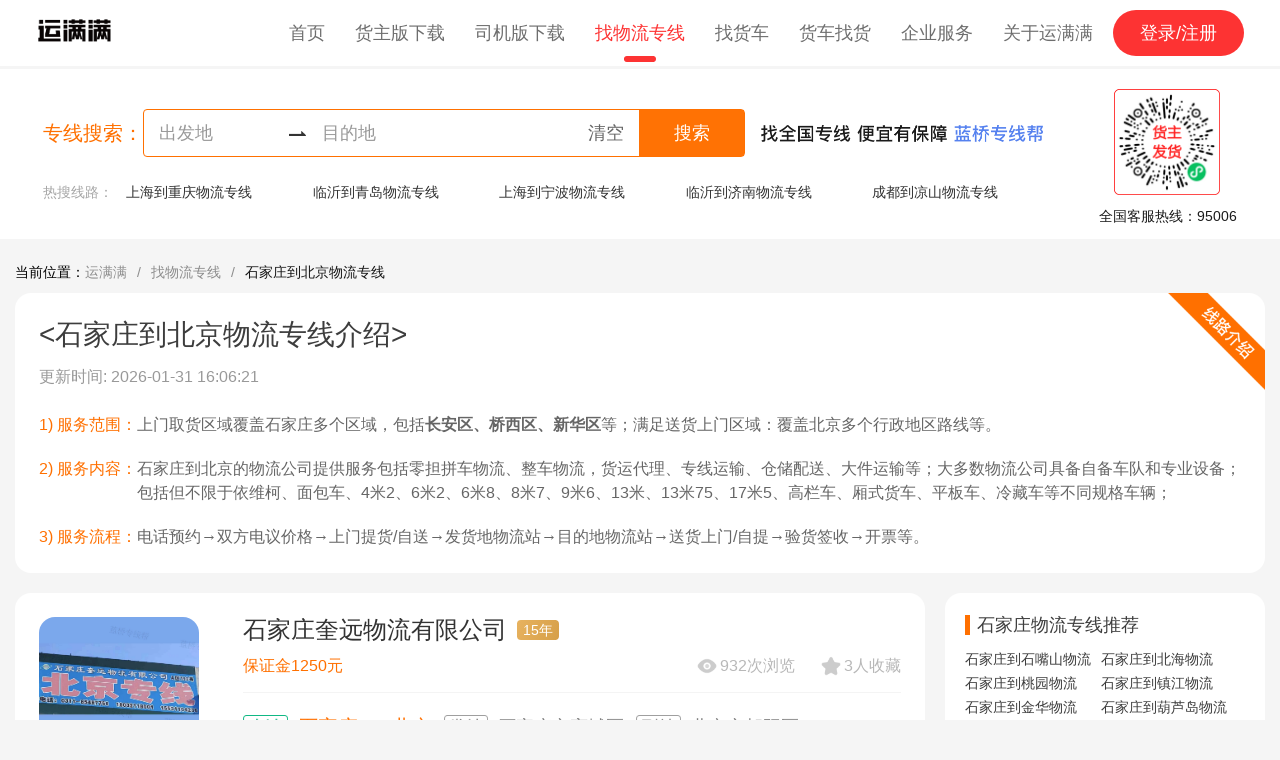

--- FILE ---
content_type: text/html;charset=UTF-8
request_url: https://www.ymm56.com/zhuanxian/130100-110100
body_size: 12255
content:
<!DOCTYPE html><html lang="zh-CN"><head><title>石家庄到北京物流专线-货运公司-运满满</title><meta charset="utf-8"><meta http-equiv="X-UA-Compatible" content="IE=edge,chrome=1"><meta name="renderer" content="webkit"><meta name="viewport" content="width=device-width, initial-scale=1, shrink-to-fit=no"><meta name="keywords" content="石家庄物流,石家庄到北京物流,石家庄到北京物流公司,石家庄到北京货运物流"><meta name="description" content="运满满石家庄到北京物流专线频道，为您查找从石家庄发往北京物流公司的详细地址、电话等，货主可以在线或电话咨询运输价格、运输时间、物流费等货运物流信息"><meta name="applicable-device" content="mobile"><link rel="alternate" href="https://m.ymm56.com/zhuanxian/130100-110100"><link rel="shortcut icon" href="https://static.ymm56.com/offical-website/static/images/favicon.ico"><link rel="stylesheet" href="https://static.ymm56.com/common-lib/vant/2.10.9/lib/index.css"><link rel="stylesheet" href="https://imagecdn.ymm56.com/ymmfile/oa-biz/static/swiper-3.4.2.min.css"><link rel="stylesheet" href="/fta-official-website-app/pc/css/app.css?v=1.0.0"><link rel="stylesheet" href="https://imagecdn.ymm56.com/ymmfile/static/resource/npm/@fta/blocks-official-web-login-pc/1.0.6-beat.11/dist/style.css"></head><body><div id="app"><header><div class="nav"><div class="logo"><a href="https://www.ymm56.com/" @click="onClickTrack('click_icon')"><img src="https://imagecdn.ymm56.com/ymmfile/static/resource/82b00cd7-053b-4917-8779-25d1a074ff8a.png" alt="运满满找车拉货物流货运平台" title="运满满找车拉货物流货运平台"></a></div><ul><li><a href="https://www.ymm56.com/" data-type="index" @click="onNavClick"><span>首页</span></a></li><li><a href="https://www.ymm56.com/huozhuzhaoche" data-type="shipper" @click="onNavClick"><span>货主版下载</span></a></li><li><a href="https://www.ymm56.com/sijizhaohuo" data-type="driver" @click="onNavClick"><span>司机版下载</span></a></li><li class="selected"><a href="https://www.ymm56.com/zhuanxian" data-type="zhuanxian" @click="onNavClick"><span>找物流专线</span></a></li><li><a href="https://www.ymm56.com/zhaoche/" data-type="zhaoche" @click="onNavClick"><span>找货车</span></a></li><li><a href="https://www.ymm56.com/peihuo/" data-type="peihuo" @click="onNavClick"><span>货车找货</span></a></li><li><a href="https://qiye.ymm56.com/site.html" data-type="qiye" @click="onNavClick"><span>企业服务</span></a></li><li :class="showAboutPanel ? 'show-panel' : ''" class="about"><a href="javascript: void(0)" data-type="aboutYmm" @click="toggleShowAboutPanel"><span class="text">关于运满满</span></a><div class="about-links"><a href="https://www.ymm56.com/dynamic1.html" data-type="dynamic" @click="onNavClick" class="link">物流资讯</a><a href="https://www.ymm56.com/media1.html" data-type="media" @click="onNavClick" class="link">新闻报道</a><a href="https://www.ymm56.com/activity1.html" data-type="activity" @click="onNavClick" class="link">最新活动</a><a href="https://www.ymm56.com/impression.html" data-type="impression" @click="onNavClick" class="link">满满印象</a><a href="https://www.ymm56.com/about.html" data-type="about" @click="onNavClick" class="link">关于我们</a></div></li></ul><div class="login-bar"><p style="display: none;" v-show="hasLogin"><span style="display: none;" v-show="userInfo &amp;&amp; userInfo.phone" class="phone">{{userInfo.phone}}</span><span class="split-line"></span><span style="display: none;" v-show="userInfo &amp;&amp; userInfo.phone" @click.stop="logout" class="btn-logout">退出</span></p><p style="" v-show="!hasLogin"><button id="pc-nav-login-register-btn" data-auto-view data-element-id="upper_right_login" data-region-id="Main" data-params="{&quot;website_login_button_location&quot;:&quot;4-1&quot;}" @click.stop="goToLogin" class="btn-to-login">登录/注册</button></p></div></div></header><div class="page-zhuanxian"><div class="search-bar"><div class="search-bar-container"><div class="search-bar-left-container"><p class="search-bar-title">专线搜索：</p><div class="search-bar-box"><div class="search-bar-address"><div @click="onClickSearchStart" class="search-bar-start"><span :class="{ 'show': searchStartCity.code }" class="hide">{{searchStartCity.parentName | renderCityName}} - {{searchStartCity.name | renderCityName}}</span><span :class="{ 'hide': searchStartCity.code }">出发地</span><select-address :visible.sync="searchStartVisible" :city.sync="searchStartCity" :default-city-code="130100"></select-address></div><img src="https://imagecdn.ymm56.com/ymmfile/static/resource/40ad6926-334f-4d58-b541-4befb770d3af.png" alt="地址连接符" title="地址连接符" class="search-bar-icon"><div @click="onClickSearchEnd" class="search-bar-end"><span :class="{ 'show': searchEndCity.code }" class="hide">{{searchEndCity.parentName | renderCityName}} - {{searchEndCity.name | renderCityName}}</span><span :class="{ 'hide': searchEndCity.code }">目的地</span><select-address :visible.sync="searchEndVisible" :city.sync="searchEndCity" :default-city-code="110100" support-all-country="1"></select-address></div><span @click="searchReset" class="reset-btn">清空</span></div><div @click="search" class="search-bar-button">搜索</div></div><img src="https://imagecdn.ymm56.com/ymmfile/static/resource/893f8467-2a74-4219-93f4-315b5331d54f.png" alt="找全国专线 便宜有保障" title="找全国专线 便宜有保障" class="route-icon"></div><div class="hot-search-zhuanxian"><p class="label">热搜线路：</p><div id="hotLineSwiper" class="swiper-container"><div class="swiper-wrapper content"><div class="swiper-slide line-swipe"><a href="https://www.ymm56.com/zhuanxian/310100-500100" title="上海到重庆物流专线"><p @click="clickHotTrack" class="text">上海到重庆物流专线</p></a><a href="https://www.ymm56.com/zhuanxian/371300-370200" title="临沂到青岛物流专线"><p @click="clickHotTrack" class="text">临沂到青岛物流专线</p></a><a href="https://www.ymm56.com/zhuanxian/310100-330200" title="上海到宁波物流专线"><p @click="clickHotTrack" class="text">上海到宁波物流专线</p></a><a href="https://www.ymm56.com/zhuanxian/371300-370100" title="临沂到济南物流专线"><p @click="clickHotTrack" class="text">临沂到济南物流专线</p></a><a href="https://www.ymm56.com/zhuanxian/510100-513400" title="成都到凉山物流专线"><p @click="clickHotTrack" class="text">成都到凉山物流专线</p></a></div><div class="swiper-slide line-swipe"><a href="https://www.ymm56.com/zhuanxian/320500-340100" title="苏州到合肥物流专线"><p @click="clickHotTrack" class="text">苏州到合肥物流专线</p></a><a href="https://www.ymm56.com/zhuanxian/330200-330300" title="宁波到温州物流专线"><p @click="clickHotTrack" class="text">宁波到温州物流专线</p></a><a href="https://www.ymm56.com/zhuanxian/510100-511500" title="成都到宜宾物流专线"><p @click="clickHotTrack" class="text">成都到宜宾物流专线</p></a><a href="https://www.ymm56.com/zhuanxian/330300-310100" title="温州到上海物流专线"><p @click="clickHotTrack" class="text">温州到上海物流专线</p></a><a href="https://www.ymm56.com/zhuanxian/320100-310100" title="南京到上海物流专线"><p @click="clickHotTrack" class="text">南京到上海物流专线</p></a></div><div class="swiper-slide line-swipe"><a href="https://www.ymm56.com/zhuanxian/310100-330100" title="上海到杭州物流专线"><p @click="clickHotTrack" class="text">上海到杭州物流专线</p></a><a href="https://www.ymm56.com/zhuanxian/310100-320100" title="上海到南京物流专线"><p @click="clickHotTrack" class="text">上海到南京物流专线</p></a><a href="https://www.ymm56.com/zhuanxian/500100-510100" title="重庆到成都物流专线"><p @click="clickHotTrack" class="text">重庆到成都物流专线</p></a><a href="https://www.ymm56.com/zhuanxian/371300-310100" title="临沂到上海物流专线"><p @click="clickHotTrack" class="text">临沂到上海物流专线</p></a><a href="https://www.ymm56.com/zhuanxian/340100-310100" title="合肥到上海物流专线"><p @click="clickHotTrack" class="text">合肥到上海物流专线</p></a></div><div class="swiper-slide line-swipe"><a href="https://www.ymm56.com/zhuanxian/330100-330300" title="杭州到温州物流专线"><p @click="clickHotTrack" class="text">杭州到温州物流专线</p></a><a href="https://www.ymm56.com/zhuanxian/370200-370200" title="青岛到青岛物流专线"><p @click="clickHotTrack" class="text">青岛到青岛物流专线</p></a><a href="https://www.ymm56.com/zhuanxian/410100-410100" title="郑州到郑州物流专线"><p @click="clickHotTrack" class="text">郑州到郑州物流专线</p></a><a href="https://www.ymm56.com/zhuanxian/330200-331000" title="宁波到台州物流专线"><p @click="clickHotTrack" class="text">宁波到台州物流专线</p></a><a href="https://www.ymm56.com/zhuanxian/330100-331000" title="杭州到台州物流专线"><p @click="clickHotTrack" class="text">杭州到台州物流专线</p></a></div><div class="swiper-slide line-swipe"><a href="https://www.ymm56.com/zhuanxian/420100-420600" title="武汉到襄阳物流专线"><p @click="clickHotTrack" class="text">武汉到襄阳物流专线</p></a><a href="https://www.ymm56.com/zhuanxian/371300-370600" title="临沂到烟台物流专线"><p @click="clickHotTrack" class="text">临沂到烟台物流专线</p></a><a href="https://www.ymm56.com/zhuanxian/130100-110100" title="石家庄到北京物流专线"><p @click="clickHotTrack" class="text">石家庄到北京物流专线</p></a><a href="https://www.ymm56.com/zhuanxian/410100-410300" title="郑州到洛阳物流专线"><p @click="clickHotTrack" class="text">郑州到洛阳物流专线</p></a><a href="https://www.ymm56.com/zhuanxian/360700-360700" title="赣州到赣州物流专线"><p @click="clickHotTrack" class="text">赣州到赣州物流专线</p></a></div><div class="swiper-slide line-swipe"><a href="https://www.ymm56.com/zhuanxian/331000-330200" title="台州到宁波物流专线"><p @click="clickHotTrack" class="text">台州到宁波物流专线</p></a><a href="https://www.ymm56.com/zhuanxian/370200-310100" title="青岛到上海物流专线"><p @click="clickHotTrack" class="text">青岛到上海物流专线</p></a><a href="https://www.ymm56.com/zhuanxian/310100-430100" title="上海到长沙物流专线"><p @click="clickHotTrack" class="text">上海到长沙物流专线</p></a><a href="https://www.ymm56.com/zhuanxian/440100-510100" title="广州到成都物流专线"><p @click="clickHotTrack" class="text">广州到成都物流专线</p></a><a href="https://www.ymm56.com/zhuanxian/120100-310100" title="天津到上海物流专线"><p @click="clickHotTrack" class="text">天津到上海物流专线</p></a></div><div class="swiper-slide line-swipe"><a href="https://www.ymm56.com/zhuanxian/310100-420100" title="上海到武汉物流专线"><p @click="clickHotTrack" class="text">上海到武汉物流专线</p></a><a href="https://www.ymm56.com/zhuanxian/120100-120100" title="天津到天津物流专线"><p @click="clickHotTrack" class="text">天津到天津物流专线</p></a><a href="https://www.ymm56.com/zhuanxian/530100-532900" title="昆明到大理物流专线"><p @click="clickHotTrack" class="text">昆明到大理物流专线</p></a><a href="https://www.ymm56.com/zhuanxian/420100-420100" title="武汉到武汉物流专线"><p @click="clickHotTrack" class="text">武汉到武汉物流专线</p></a><a href="https://www.ymm56.com/zhuanxian/340100-341200" title="合肥到阜阳物流专线"><p @click="clickHotTrack" class="text">合肥到阜阳物流专线</p></a></div><div class="swiper-slide line-swipe"><a href="https://www.ymm56.com/zhuanxian/320200-440100" title="无锡到广州物流专线"><p @click="clickHotTrack" class="text">无锡到广州物流专线</p></a><a href="https://www.ymm56.com/zhuanxian/530100-530300" title="昆明到曲靖物流专线"><p @click="clickHotTrack" class="text">昆明到曲靖物流专线</p></a><a href="https://www.ymm56.com/zhuanxian/370200-370100" title="青岛到济南物流专线"><p @click="clickHotTrack" class="text">青岛到济南物流专线</p></a><a href="https://www.ymm56.com/zhuanxian/371300-120100" title="临沂到天津物流专线"><p @click="clickHotTrack" class="text">临沂到天津物流专线</p></a><a href="https://www.ymm56.com/zhuanxian/321200-310100" title="泰州到上海物流专线"><p @click="clickHotTrack" class="text">泰州到上海物流专线</p></a></div><div class="swiper-slide line-swipe"><a href="https://www.ymm56.com/zhuanxian/420100-310100" title="武汉到上海物流专线"><p @click="clickHotTrack" class="text">武汉到上海物流专线</p></a><a href="https://www.ymm56.com/zhuanxian/610100-610800" title="西安到榆林物流专线"><p @click="clickHotTrack" class="text">西安到榆林物流专线</p></a><a href="https://www.ymm56.com/zhuanxian/370200-371000" title="青岛到威海物流专线"><p @click="clickHotTrack" class="text">青岛到威海物流专线</p></a><a href="https://www.ymm56.com/zhuanxian/370700-371300" title="潍坊到临沂物流专线"><p @click="clickHotTrack" class="text">潍坊到临沂物流专线</p></a><a href="https://www.ymm56.com/zhuanxian/510100-513300" title="成都到甘孜物流专线"><p @click="clickHotTrack" class="text">成都到甘孜物流专线</p></a></div><div class="swiper-slide line-swipe"><a href="https://www.ymm56.com/zhuanxian/320300-320500" title="徐州到苏州物流专线"><p @click="clickHotTrack" class="text">徐州到苏州物流专线</p></a><a href="https://www.ymm56.com/zhuanxian/441900-500100" title="东莞到重庆物流专线"><p @click="clickHotTrack" class="text">东莞到重庆物流专线</p></a><a href="https://www.ymm56.com/zhuanxian/330600-310100" title="绍兴到上海物流专线"><p @click="clickHotTrack" class="text">绍兴到上海物流专线</p></a><a href="https://www.ymm56.com/zhuanxian/130100-130400" title="石家庄到邯郸物流专线"><p @click="clickHotTrack" class="text">石家庄到邯郸物流专线</p></a><a href="https://www.ymm56.com/zhuanxian/420100-420300" title="武汉到十堰物流专线"><p @click="clickHotTrack" class="text">武汉到十堰物流专线</p></a></div><div class="swiper-slide line-swipe"><a href="https://www.ymm56.com/zhuanxian/340100-341800" title="合肥到宣城物流专线"><p @click="clickHotTrack" class="text">合肥到宣城物流专线</p></a><a href="https://www.ymm56.com/zhuanxian/510100-510500" title="成都到泸州物流专线"><p @click="clickHotTrack" class="text">成都到泸州物流专线</p></a><a href="https://www.ymm56.com/zhuanxian/310100-410100" title="上海到郑州物流专线"><p @click="clickHotTrack" class="text">上海到郑州物流专线</p></a><a href="https://www.ymm56.com/zhuanxian/330700-440100" title="金华到广州物流专线"><p @click="clickHotTrack" class="text">金华到广州物流专线</p></a><a href="https://www.ymm56.com/zhuanxian/440600-310100" title="佛山到上海物流专线"><p @click="clickHotTrack" class="text">佛山到上海物流专线</p></a></div><div class="swiper-slide line-swipe"><a href="https://www.ymm56.com/zhuanxian/320600-330100" title="南通到杭州物流专线"><p @click="clickHotTrack" class="text">南通到杭州物流专线</p></a><a href="https://www.ymm56.com/zhuanxian/371300-320500" title="临沂到苏州物流专线"><p @click="clickHotTrack" class="text">临沂到苏州物流专线</p></a><a href="https://www.ymm56.com/zhuanxian/370200-120100" title="青岛到天津物流专线"><p @click="clickHotTrack" class="text">青岛到天津物流专线</p></a><a href="https://www.ymm56.com/zhuanxian/370100-370100" title="济南到济南物流专线"><p @click="clickHotTrack" class="text">济南到济南物流专线</p></a><a href="https://www.ymm56.com/zhuanxian/110100-310100" title="北京到上海物流专线"><p @click="clickHotTrack" class="text">北京到上海物流专线</p></a></div><div class="swiper-slide line-swipe"><a href="https://www.ymm56.com/zhuanxian/130100-131000" title="石家庄到廊坊物流专线"><p @click="clickHotTrack" class="text">石家庄到廊坊物流专线</p></a><a href="https://www.ymm56.com/zhuanxian/330600-330300" title="绍兴到温州物流专线"><p @click="clickHotTrack" class="text">绍兴到温州物流专线</p></a><a href="https://www.ymm56.com/zhuanxian/450100-450900" title="南宁到玉林物流专线"><p @click="clickHotTrack" class="text">南宁到玉林物流专线</p></a><a href="https://www.ymm56.com/zhuanxian/510100-510800" title="成都到广元物流专线"><p @click="clickHotTrack" class="text">成都到广元物流专线</p></a><a href="https://www.ymm56.com/zhuanxian/330100-331100" title="杭州到丽水物流专线"><p @click="clickHotTrack" class="text">杭州到丽水物流专线</p></a></div><div class="swiper-slide line-swipe"><a href="https://www.ymm56.com/zhuanxian/370700-110100" title="潍坊到北京物流专线"><p @click="clickHotTrack" class="text">潍坊到北京物流专线</p></a><a href="https://www.ymm56.com/zhuanxian/520100-522400" title="贵阳到毕节物流专线"><p @click="clickHotTrack" class="text">贵阳到毕节物流专线</p></a><a href="https://www.ymm56.com/zhuanxian/420100-420800" title="武汉到荆门物流专线"><p @click="clickHotTrack" class="text">武汉到荆门物流专线</p></a><a href="https://www.ymm56.com/zhuanxian/330400-330300" title="嘉兴到温州物流专线"><p @click="clickHotTrack" class="text">嘉兴到温州物流专线</p></a><a href="https://www.ymm56.com/zhuanxian/110100-130400" title="北京到邯郸物流专线"><p @click="clickHotTrack" class="text">北京到邯郸物流专线</p></a></div><div class="swiper-slide line-swipe"><a href="https://www.ymm56.com/zhuanxian/371400-370200" title="德州到青岛物流专线"><p @click="clickHotTrack" class="text">德州到青岛物流专线</p></a><a href="https://www.ymm56.com/zhuanxian/330400-330200" title="嘉兴到宁波物流专线"><p @click="clickHotTrack" class="text">嘉兴到宁波物流专线</p></a><a href="https://www.ymm56.com/zhuanxian/330300-320500" title="温州到苏州物流专线"><p @click="clickHotTrack" class="text">温州到苏州物流专线</p></a><a href="https://www.ymm56.com/zhuanxian/371300-371100" title="临沂到日照物流专线"><p @click="clickHotTrack" class="text">临沂到日照物流专线</p></a><a href="https://www.ymm56.com/zhuanxian/440100-330700" title="广州到金华物流专线"><p @click="clickHotTrack" class="text">广州到金华物流专线</p></a></div><div class="swiper-slide line-swipe"><a href="https://www.ymm56.com/zhuanxian/321100-310100" title="镇江到上海物流专线"><p @click="clickHotTrack" class="text">镇江到上海物流专线</p></a><a href="https://www.ymm56.com/zhuanxian/320500-320500" title="苏州到苏州物流专线"><p @click="clickHotTrack" class="text">苏州到苏州物流专线</p></a><a href="https://www.ymm56.com/zhuanxian/410100-110100" title="郑州到北京物流专线"><p @click="clickHotTrack" class="text">郑州到北京物流专线</p></a><a href="https://www.ymm56.com/zhuanxian/370100-370800" title="济南到济宁物流专线"><p @click="clickHotTrack" class="text">济南到济宁物流专线</p></a><a href="https://www.ymm56.com/zhuanxian/510100-610100" title="成都到西安物流专线"><p @click="clickHotTrack" class="text">成都到西安物流专线</p></a></div><div class="swiper-slide line-swipe"><a href="https://www.ymm56.com/zhuanxian/130900-130100" title="沧州到石家庄物流专线"><p @click="clickHotTrack" class="text">沧州到石家庄物流专线</p></a><a href="https://www.ymm56.com/zhuanxian/410100-410500" title="郑州到安阳物流专线"><p @click="clickHotTrack" class="text">郑州到安阳物流专线</p></a><a href="https://www.ymm56.com/zhuanxian/610100-110100" title="西安到北京物流专线"><p @click="clickHotTrack" class="text">西安到北京物流专线</p></a><a href="https://www.ymm56.com/zhuanxian/350500-350500" title="泉州到泉州物流专线"><p @click="clickHotTrack" class="text">泉州到泉州物流专线</p></a><a href="https://www.ymm56.com/zhuanxian/130600-130600" title="保定到保定物流专线"><p @click="clickHotTrack" class="text">保定到保定物流专线</p></a></div><div class="swiper-slide line-swipe"><a href="https://www.ymm56.com/zhuanxian/330200-410100" title="宁波到郑州物流专线"><p @click="clickHotTrack" class="text">宁波到郑州物流专线</p></a><a href="https://www.ymm56.com/zhuanxian/320500-330700" title="苏州到金华物流专线"><p @click="clickHotTrack" class="text">苏州到金华物流专线</p></a><a href="https://www.ymm56.com/zhuanxian/330400-310100" title="嘉兴到上海物流专线"><p @click="clickHotTrack" class="text">嘉兴到上海物流专线</p></a><a href="https://www.ymm56.com/zhuanxian/210100-210600" title="沈阳到丹东物流专线"><p @click="clickHotTrack" class="text">沈阳到丹东物流专线</p></a><a href="https://www.ymm56.com/zhuanxian/130900-370200" title="沧州到青岛物流专线"><p @click="clickHotTrack" class="text">沧州到青岛物流专线</p></a></div><div class="swiper-slide line-swipe"><a href="https://www.ymm56.com/zhuanxian/440500-440100" title="汕头到广州物流专线"><p @click="clickHotTrack" class="text">汕头到广州物流专线</p></a><a href="https://www.ymm56.com/zhuanxian/430100-431100" title="长沙到永州物流专线"><p @click="clickHotTrack" class="text">长沙到永州物流专线</p></a><a href="https://www.ymm56.com/zhuanxian/210100-220100" title="沈阳到长春物流专线"><p @click="clickHotTrack" class="text">沈阳到长春物流专线</p></a><a href="https://www.ymm56.com/zhuanxian/330300-330300" title="温州到温州物流专线"><p @click="clickHotTrack" class="text">温州到温州物流专线</p></a><a href="https://www.ymm56.com/zhuanxian/410100-410700" title="郑州到新乡物流专线"><p @click="clickHotTrack" class="text">郑州到新乡物流专线</p></a></div><div class="swiper-slide line-swipe"><a href="https://www.ymm56.com/zhuanxian/330100-500100" title="杭州到重庆物流专线"><p @click="clickHotTrack" class="text">杭州到重庆物流专线</p></a><a href="https://www.ymm56.com/zhuanxian/370200-110100" title="青岛到北京物流专线"><p @click="clickHotTrack" class="text">青岛到北京物流专线</p></a><a href="https://www.ymm56.com/zhuanxian/130500-130500" title="邢台到邢台物流专线"><p @click="clickHotTrack" class="text">邢台到邢台物流专线</p></a><a href="https://www.ymm56.com/zhuanxian/350100-350100" title="福州到福州物流专线"><p @click="clickHotTrack" class="text">福州到福州物流专线</p></a><a href="https://www.ymm56.com/zhuanxian/370700-120100" title="潍坊到天津物流专线"><p @click="clickHotTrack" class="text">潍坊到天津物流专线</p></a></div></div></div></div></div><div data-auto-view data-element-id="line_QR_code" data-region-id="Main" data-params="{&quot;pageName&quot;: &quot;ymm_pc_website&quot;}" class="search-bar-right-container"><img src="https://imagecdn.ymm56.com/ymmfile/static/resource/bf01610d-6df2-4f6e-9839-8a8d690ba847.png" alt="货主" title="微信扫码 立即发货" class="qr-code"><p class="customer-line">全国客服热线：95006</p></div></div><div class="sticky-search-bar"><div class="sticky-search-bar-content"><div class="search-bar-title">专线搜索：</div><div class="search-bar-box"><div class="search-bar-address"><div @click="onClickStickySearchStart" class="search-bar-start"><span :class="{ 'show': searchStartCity.code }" class="hide">{{searchStartCity.parentName | renderCityName}} - {{searchStartCity.name | renderCityName}}</span><span :class="{ 'hide': searchStartCity.code }">出发地</span><select-address :visible.sync="stickySearchStartVisible" :city.sync="searchStartCity" :default-city-code="130100"></select-address></div><img src="https://imagecdn.ymm56.com/ymmfile/static/resource/40ad6926-334f-4d58-b541-4befb770d3af.png" alt="地址连接符" title="地址连接符" class="search-bar-icon"><div @click="onClickStickySearchEnd" class="search-bar-end"><span :class="{ 'show': searchEndCity.code }" class="hide">{{searchEndCity.parentName | renderCityName}} - {{searchEndCity.name | renderCityName}}</span><span :class="{ 'hide': searchEndCity.code }">目的地</span><select-address :visible.sync="stickySearchEndVisible" :city.sync="searchEndCity" :default-city-code="110100" support-all-country="1"></select-address></div><span @click="searchReset" class="reset-btn">清空</span></div><div @click="search" class="search-bar-button">搜索</div></div><div class="customer-line">全国客服热线：95006</div><!-- 登录注册--><div class="login-bar"><p style="display: none;" v-show="hasLogin"><span style="display: none;" v-show="userInfo &amp;&amp; userInfo.phone" class="phone">{{userInfo.phone}}</span><span class="split-line"></span><span style="display: none;" v-show="userInfo &amp;&amp; userInfo.phone" @click.stop="logout" class="btn-logout">退出</span></p><p style="" v-show="!hasLogin"><span @click.stop="goToLogin" class="btn-to-login">登录/注册</span></p></div></div></div><div class="bread-crumbs-container"><div @click="clickBreadCrumbs" class="bread-crumbs"><p class="label">当前位置：</p><div class="crumbs"><a href="https://www.ymm56.com/index" class="crumb-item">运满满</a><a href="https://www.ymm56.com/zhuanxian/" class="crumb-item">找物流专线</a><a href="https://www.ymm56.com/zhuanxian/130100-110100" class="crumb-item">石家庄到北京物流专线</a></div></div></div><div class="zhuanxian-container"><div class="zhuanxian-intro-container"><img src="https://imagecdn.ymm56.com/ymmfile/static/resource/389eeb0e-13ff-49bd-934e-4ad10bfc9af8.png" alt="路线介绍" title="路线介绍" class="intro-badge"><div class="intro-header"><h1 class="title">&lt;石家庄到北京物流专线介绍&gt;</h1><p class="update-time">更新时间: 2026-01-31 16:06:21</p></div><div class="intro-info-list"><div class="intro-info-item"><span class="intro-title">1) 服务范围：</span><p class="intro-desc">上门取货区域覆盖石家庄多个区域，包括<span class='bold'>长安区、桥西区、新华区</span>等；满足送货上门区域：覆盖北京多个行政地区路线等。</p></div><div class="intro-info-item"><span class="intro-title">2) 服务内容：</span><p class="intro-desc">石家庄到北京的物流公司提供服务包括零担拼车物流、整车物流，货运代理、专线运输、仓储配送、大件运输等；大多数物流公司具备自备车队和专业设备；包括但不限于依维柯、面包车、4米2、6米2、6米8、8米7、9米6、13米、13米75、17米5、高栏车、厢式货车、平板车、冷藏车等不同规格车辆；</p></div><div class="intro-info-item"><span class="intro-title">3) 服务流程：</span><p class="intro-desc">电话预约→双方电议价格→上门提货/自送→发货地物流站→目的地物流站→送货上门/自提→验货签收→开票等。</p></div></div></div><div class="zhuanxian-container-content"><div class="zhuanxian-container-left"><div class="ltl-list-container"><a href="https://www.ymm56.com/zhuanxian/com-60432/line-2649841" class="ltl-list-item"><img src="https://imagecdn.ymm56.com/ymmfile/zxb_public/picWithWaterMarklineWayBill1717748956600.jpg" alt="石家庄奎远物流有限公司" title="石家庄奎远物流有限公司" class="ltl-list-item-left-picture"><div class="ltl-list-item-right-box"><div class="ltl-list-item-title-bar"><div class="ltl-list-item-title-left"><h2 class="company-name">石家庄奎远物流有限公司</h2><div class="age-range">15年</div></div></div><div class="ltl-list-item-title-subbar"><div class="score-appraise-company-tags"><div class="tag-item">保证金1250元</div></div><div class="browse-collect-section"><img src="https://imagecdn.ymm56.com/ymmfile/static/resource/703976f2-65b6-4fb6-8323-af7a8397ec1f.png" alt="浏览量" title="浏览量" class="browse-icon"><span>932次浏览</span><img src="https://imagecdn.ymm56.com/ymmfile/static/resource/2baaa5d7-7ab3-4f8b-af4f-9a57cb332ae7.png" alt="收藏量" title="收藏量" class="collect-icon"><span>3人收藏</span></div></div><div class="ltl-list-item-line"></div><div class="ltl-list-item-citys"><img src="https://imagecdn.ymm56.com/ymmfile/static/image/officialMWebsite/icon-zhida.png?v=1.0.0" alt="运输模式" title="运输模式" class="tag"><span class="city-name">石家庄</span><img src="https://imagecdn.ymm56.com/ymmfile/static/resource/baded2d3-776b-4113-af99-68f504f958c2.png" alt="地址连接符" title="地址连接符" class="city-join-arrow"><span class="city-name">北京</span><div class="start-address"><img src="https://imagecdn.ymm56.com/ymmfile/static/image/officialMWebsite/icon-fazhan.png" alt="发站" title="发站" class="tag"><span class="address">石家庄市栾城区</span></div><div class="end-address"><img src="https://imagecdn.ymm56.com/ymmfile/static/image/officialMWebsite/icon-daozhan.png" alt="到站" title="到站" class="tag"><span class="address">北京市朝阳区</span></div></div><div class="company-address"><img src="https://imagecdn.ymm56.com/ymmfile/static/resource/e7a239bf-8f76-442a-abc0-ea8311c1540b.png" alt="公司地址" title="公司地址" class="icon"><div class="address">公司地址：润丰物流裕翔街与南三环交叉口南行*公里路西南车路*号</div></div><div id="pc-zhuanxian-list-call-phone-btn" @click="handleClickPrivateCall" :class="{android: isAndroid}" data-companyId="100000000056416036" data-lineId="100000000056416053" data-siteId="100000000057314245" data-auto-view data-element-id="call_button" data-region-id="Main" data-params="{&quot;pageName&quot;: &quot;ymm_pc_website&quot;}" class="call-phone">打电话</div></div></a><a href="https://www.ymm56.com/zhuanxian/com-64921/line-4935546" class="ltl-list-item"><img src="https://imagecdn.ymm56.com/ymmfile/zxb_public/picWithWaterMarkbusinessCard1740111131417.jpg" alt="石家庄盛辉物流有限公司" title="石家庄盛辉物流有限公司" class="ltl-list-item-left-picture"><div class="ltl-list-item-right-box"><div class="ltl-list-item-title-bar"><div class="ltl-list-item-title-left"><h2 class="company-name">石家庄盛辉物流有限公司</h2><div class="age-range">13年</div></div><div style="backgroundColor: #EE9739" class="ltl-list-item-title-marker"><img src="https://imagecdn.ymm56.com/ymmfile/static/resource/7fee282f-8f8b-4115-8e8d-9e8e3d683e89.png" alt="优选" title="优选" class="ltl-list-item-title-marker-icon"><span style="color: #FFFFFF">优选</span></div></div><div class="ltl-list-item-title-subbar"><div class="score-appraise-company-tags"><div class="tag-item">保证金1000元</div></div><div class="browse-collect-section"><img src="https://imagecdn.ymm56.com/ymmfile/static/resource/703976f2-65b6-4fb6-8323-af7a8397ec1f.png" alt="浏览量" title="浏览量" class="browse-icon"><span>775次浏览</span><img src="https://imagecdn.ymm56.com/ymmfile/static/resource/2baaa5d7-7ab3-4f8b-af4f-9a57cb332ae7.png" alt="收藏量" title="收藏量" class="collect-icon"><span>0人收藏</span></div></div><div class="ltl-list-item-line"></div><div class="ltl-list-item-citys"><img src="https://imagecdn.ymm56.com/ymmfile/static/image/officialMWebsite/icon-zhida.png?v=1.0.0" alt="运输模式" title="运输模式" class="tag"><span class="city-name">石家庄</span><img src="https://imagecdn.ymm56.com/ymmfile/static/resource/baded2d3-776b-4113-af99-68f504f958c2.png" alt="地址连接符" title="地址连接符" class="city-join-arrow"><span class="city-name">北京</span><div class="start-address"><img src="https://imagecdn.ymm56.com/ymmfile/static/image/officialMWebsite/icon-fazhan.png" alt="发站" title="发站" class="tag"><span class="address">石家庄市栾城区</span></div><div class="end-address"><img src="https://imagecdn.ymm56.com/ymmfile/static/image/officialMWebsite/icon-daozhan.png" alt="到站" title="到站" class="tag"><span class="address">北京市通州区</span></div></div><div class="company-address"><img src="https://imagecdn.ymm56.com/ymmfile/static/resource/e7a239bf-8f76-442a-abc0-ea8311c1540b.png" alt="公司地址" title="公司地址" class="icon"><div class="address">公司地址：国泓物流园G**青银高速与G**青银高速出口交叉口东***米</div></div><div id="pc-zhuanxian-list-call-phone-btn" @click="handleClickPrivateCall" :class="{android: isAndroid}" data-companyId="100000000114604700" data-lineId="100000000233168823" data-siteId="100000000116304151" data-auto-view data-element-id="call_button" data-region-id="Main" data-params="{&quot;pageName&quot;: &quot;ymm_pc_website&quot;}" class="call-phone">打电话</div></div></a><a href="https://www.ymm56.com/zhuanxian/com-59885/line-2650696" class="ltl-list-item"><img src="https://imagecdn.ymm56.com/ymmfile/zxb_public/picWithWaterMarkcomLog1748155437466.jpg" alt="河北华迅物流有限公司" title="河北华迅物流有限公司" class="ltl-list-item-left-picture"><div class="ltl-list-item-right-box"><div class="ltl-list-item-title-bar"><div class="ltl-list-item-title-left"><h2 class="company-name">河北华迅物流有限公司</h2><div class="age-range">17年</div></div></div><div class="ltl-list-item-title-subbar"><div class="score-appraise-company-tags"><div class="tag-item">保证金3780元</div></div><div class="browse-collect-section"><img src="https://imagecdn.ymm56.com/ymmfile/static/resource/703976f2-65b6-4fb6-8323-af7a8397ec1f.png" alt="浏览量" title="浏览量" class="browse-icon"><span>2752次浏览</span><img src="https://imagecdn.ymm56.com/ymmfile/static/resource/2baaa5d7-7ab3-4f8b-af4f-9a57cb332ae7.png" alt="收藏量" title="收藏量" class="collect-icon"><span>4人收藏</span></div></div><div class="ltl-list-item-line"></div><div class="ltl-list-item-citys"><img src="https://imagecdn.ymm56.com/ymmfile/static/image/officialMWebsite/icon-zhida.png?v=1.0.0" alt="运输模式" title="运输模式" class="tag"><span class="city-name">石家庄</span><img src="https://imagecdn.ymm56.com/ymmfile/static/resource/baded2d3-776b-4113-af99-68f504f958c2.png" alt="地址连接符" title="地址连接符" class="city-join-arrow"><span class="city-name">北京</span><div class="start-address"><img src="https://imagecdn.ymm56.com/ymmfile/static/image/officialMWebsite/icon-fazhan.png" alt="发站" title="发站" class="tag"><span class="address">石家庄市栾城区</span></div><div class="end-address"><img src="https://imagecdn.ymm56.com/ymmfile/static/image/officialMWebsite/icon-daozhan.png" alt="到站" title="到站" class="tag"><span class="address">北京市通州区</span></div></div><div class="company-address"><img src="https://imagecdn.ymm56.com/ymmfile/static/resource/e7a239bf-8f76-442a-abc0-ea8311c1540b.png" alt="公司地址" title="公司地址" class="icon"><div class="address">公司地址：上海市嘉定区宝安公路博学路***号（洪品物流园进门右手边到底）</div></div><div id="pc-zhuanxian-list-call-phone-btn" @click="handleClickPrivateCall" :class="{android: isAndroid}" data-companyId="100000000053047804" data-lineId="100000000056714787" data-siteId="100000000053047879" data-auto-view data-element-id="call_button" data-region-id="Main" data-params="{&quot;pageName&quot;: &quot;ymm_pc_website&quot;}" class="call-phone">打电话</div></div></a><a href="https://www.ymm56.com/zhuanxian/com-78322/line-5494722" class="ltl-list-item"><img src="https://imagecdn.ymm56.com/ymmfile/zxb_public/picWithWaterMarkcomLog1749113332750.jpg" alt="河北信捷国际货运代理有限公司" title="河北信捷国际货运代理有限公司" class="ltl-list-item-left-picture"><div class="ltl-list-item-right-box"><div class="ltl-list-item-title-bar"><div class="ltl-list-item-title-left"><h2 class="company-name">河北信捷国际货运代理有限公司</h2><div class="age-range">10年</div></div><div style="backgroundColor: #EE9739" class="ltl-list-item-title-marker"><img src="https://imagecdn.ymm56.com/ymmfile/static/resource/7fee282f-8f8b-4115-8e8d-9e8e3d683e89.png" alt="优选" title="优选" class="ltl-list-item-title-marker-icon"><span style="color: #FFFFFF">优选</span></div></div><div class="ltl-list-item-title-subbar"><div class="score-appraise-company-tags"><div class="tag-item">保证金1000元</div></div><div class="browse-collect-section"><img src="https://imagecdn.ymm56.com/ymmfile/static/resource/703976f2-65b6-4fb6-8323-af7a8397ec1f.png" alt="浏览量" title="浏览量" class="browse-icon"><span>214次浏览</span><img src="https://imagecdn.ymm56.com/ymmfile/static/resource/2baaa5d7-7ab3-4f8b-af4f-9a57cb332ae7.png" alt="收藏量" title="收藏量" class="collect-icon"><span>0人收藏</span></div></div><div class="ltl-list-item-line"></div><div class="ltl-list-item-citys"><img src="https://imagecdn.ymm56.com/ymmfile/static/image/officialMWebsite/icon-zhida.png?v=1.0.0" alt="运输模式" title="运输模式" class="tag"><span class="city-name">石家庄</span><img src="https://imagecdn.ymm56.com/ymmfile/static/resource/baded2d3-776b-4113-af99-68f504f958c2.png" alt="地址连接符" title="地址连接符" class="city-join-arrow"><span class="city-name">北京</span><div class="start-address"><img src="https://imagecdn.ymm56.com/ymmfile/static/image/officialMWebsite/icon-fazhan.png" alt="发站" title="发站" class="tag"><span class="address">石家庄市新华区</span></div><div class="end-address"><img src="https://imagecdn.ymm56.com/ymmfile/static/image/officialMWebsite/icon-daozhan.png" alt="到站" title="到站" class="tag"><span class="address">北京市顺义区</span></div></div><div class="company-address"><img src="https://imagecdn.ymm56.com/ymmfile/static/resource/e7a239bf-8f76-442a-abc0-ea8311c1540b.png" alt="公司地址" title="公司地址" class="icon"><div class="address">公司地址：河北省石家庄市桥西区东胜悦享天地(西王地铁站B东南口步行***米)</div></div><div id="pc-zhuanxian-list-call-phone-btn" @click="handleClickPrivateCall" :class="{android: isAndroid}" data-companyId="100000000270462525" data-lineId="100000000270432243" data-siteId="100000000270472377" data-auto-view data-element-id="call_button" data-region-id="Main" data-params="{&quot;pageName&quot;: &quot;ymm_pc_website&quot;}" class="call-phone">打电话</div></div></a><a href="https://www.ymm56.com/zhuanxian/com-79982/line-6281217" class="ltl-list-item"><img src="https://imagecdn.ymm56.com/ymmfile/zxb_public/picWithWaterMarkcomLog1764645952437.jpg" alt="河北晟澳物流有限公司" title="河北晟澳物流有限公司" class="ltl-list-item-left-picture"><div class="ltl-list-item-right-box"><div class="ltl-list-item-title-bar"><div class="ltl-list-item-title-left"><h2 class="company-name">河北晟澳物流有限公司</h2><div class="age-range">7年</div></div><div style="backgroundColor: #1FB080" class="ltl-list-item-title-marker"><img src="https://imagecdn.ymm56.com/ymmfile/static/resource/044a7976-7dde-4eb8-acc0-90e6dbf766ad.png" alt="已认证" title="已认证" class="ltl-list-item-title-marker-icon"><span style="color: #FFFFFF">已认证</span></div></div><div class="ltl-list-item-title-subbar"><div class="score-appraise-company-tags"></div><div class="browse-collect-section"><img src="https://imagecdn.ymm56.com/ymmfile/static/resource/703976f2-65b6-4fb6-8323-af7a8397ec1f.png" alt="浏览量" title="浏览量" class="browse-icon"><span>1017次浏览</span><img src="https://imagecdn.ymm56.com/ymmfile/static/resource/2baaa5d7-7ab3-4f8b-af4f-9a57cb332ae7.png" alt="收藏量" title="收藏量" class="collect-icon"><span>1人收藏</span></div></div><div class="ltl-list-item-line"></div><div class="ltl-list-item-citys"><img src="https://imagecdn.ymm56.com/ymmfile/static/image/officialMWebsite/icon-zhida.png?v=1.0.0" alt="运输模式" title="运输模式" class="tag"><span class="city-name">石家庄</span><img src="https://imagecdn.ymm56.com/ymmfile/static/resource/baded2d3-776b-4113-af99-68f504f958c2.png" alt="地址连接符" title="地址连接符" class="city-join-arrow"><span class="city-name">北京</span><div class="start-address"><img src="https://imagecdn.ymm56.com/ymmfile/static/image/officialMWebsite/icon-fazhan.png" alt="发站" title="发站" class="tag"><span class="address">石家庄市栾城区</span></div><div class="end-address"><img src="https://imagecdn.ymm56.com/ymmfile/static/image/officialMWebsite/icon-daozhan.png" alt="到站" title="到站" class="tag"><span class="address">北京市通州区</span></div></div><div class="company-address"><img src="https://imagecdn.ymm56.com/ymmfile/static/resource/e7a239bf-8f76-442a-abc0-ea8311c1540b.png" alt="公司地址" title="公司地址" class="icon"><div class="address">公司地址：河北省石家庄市栾城区红蜘蛛智慧物流园B*-**</div></div><div id="pc-zhuanxian-list-call-phone-btn" @click="handleClickPrivateCall" :class="{android: isAndroid}" data-companyId="100000000325105532" data-lineId="100000000325801727" data-siteId="100000000325851444" data-auto-view data-element-id="call_button" data-region-id="Main" data-params="{&quot;pageName&quot;: &quot;ymm_pc_website&quot;}" class="call-phone">打电话</div></div></a><a href="https://www.ymm56.com/zhuanxian/com-61263/line-5179134" class="ltl-list-item"><img src="https://imagecdn.ymm56.com/ymmfile/zxb_public/picWithWaterMarkcomLog1748402848182.jpg" alt="友道物流有限公司" title="友道物流有限公司" class="ltl-list-item-left-picture"><div class="ltl-list-item-right-box"><div class="ltl-list-item-title-bar"><div class="ltl-list-item-title-left"><h2 class="company-name">友道物流有限公司</h2><div class="age-range">4年</div></div><div style="backgroundColor: #1FB080" class="ltl-list-item-title-marker"><img src="https://imagecdn.ymm56.com/ymmfile/static/resource/044a7976-7dde-4eb8-acc0-90e6dbf766ad.png" alt="已认证" title="已认证" class="ltl-list-item-title-marker-icon"><span style="color: #FFFFFF">已认证</span></div></div><div class="ltl-list-item-title-subbar"><div class="score-appraise-company-tags"></div><div class="browse-collect-section"><img src="https://imagecdn.ymm56.com/ymmfile/static/resource/703976f2-65b6-4fb6-8323-af7a8397ec1f.png" alt="浏览量" title="浏览量" class="browse-icon"><span>13030次浏览</span><img src="https://imagecdn.ymm56.com/ymmfile/static/resource/2baaa5d7-7ab3-4f8b-af4f-9a57cb332ae7.png" alt="收藏量" title="收藏量" class="collect-icon"><span>30人收藏</span></div></div><div class="ltl-list-item-line"></div><div class="ltl-list-item-citys"><img src="https://imagecdn.ymm56.com/ymmfile/static/image/officialMWebsite/icon-zhida.png?v=1.0.0" alt="运输模式" title="运输模式" class="tag"><span class="city-name">石家庄</span><img src="https://imagecdn.ymm56.com/ymmfile/static/resource/baded2d3-776b-4113-af99-68f504f958c2.png" alt="地址连接符" title="地址连接符" class="city-join-arrow"><span class="city-name">北京</span><div class="start-address"><img src="https://imagecdn.ymm56.com/ymmfile/static/image/officialMWebsite/icon-fazhan.png" alt="发站" title="发站" class="tag"><span class="address">石家庄市鹿泉区</span></div><div class="end-address"><img src="https://imagecdn.ymm56.com/ymmfile/static/image/officialMWebsite/icon-daozhan.png" alt="到站" title="到站" class="tag"><span class="address">北京市通州区</span></div></div><div class="company-address"><img src="https://imagecdn.ymm56.com/ymmfile/static/resource/e7a239bf-8f76-442a-abc0-ea8311c1540b.png" alt="公司地址" title="公司地址" class="icon"><div class="address">公司地址：无极快运智魁医院南行**米路西</div></div><div id="pc-zhuanxian-list-call-phone-btn" @click="handleClickPrivateCall" :class="{android: isAndroid}" data-companyId="100000000068350131" data-lineId="100000000246208385" data-siteId="100000000221090553" data-auto-view data-element-id="call_button" data-region-id="Main" data-params="{&quot;pageName&quot;: &quot;ymm_pc_website&quot;}" class="call-phone">打电话</div></div></a><a href="https://www.ymm56.com/zhuanxian/com-78256/line-5460295" class="ltl-list-item"><img src="https://imagecdn.ymm56.com/ymmfile/zxb_public/picWithWaterMarkcomLog1748480918868.jpg" alt="河北泽乾供应链管理有限公司" title="河北泽乾供应链管理有限公司" class="ltl-list-item-left-picture"><div class="ltl-list-item-right-box"><div class="ltl-list-item-title-bar"><div class="ltl-list-item-title-left"><h2 class="company-name">河北泽乾供应链管理有限公司</h2><div class="age-range">1年</div></div><div style="backgroundColor: #1FB080" class="ltl-list-item-title-marker"><img src="https://imagecdn.ymm56.com/ymmfile/static/resource/044a7976-7dde-4eb8-acc0-90e6dbf766ad.png" alt="已认证" title="已认证" class="ltl-list-item-title-marker-icon"><span style="color: #FFFFFF">已认证</span></div></div><div class="ltl-list-item-title-subbar"><div class="score-appraise-company-tags"><div class="tag-item">保证金1000元</div></div><div class="browse-collect-section"><img src="https://imagecdn.ymm56.com/ymmfile/static/resource/703976f2-65b6-4fb6-8323-af7a8397ec1f.png" alt="浏览量" title="浏览量" class="browse-icon"><span>378次浏览</span><img src="https://imagecdn.ymm56.com/ymmfile/static/resource/2baaa5d7-7ab3-4f8b-af4f-9a57cb332ae7.png" alt="收藏量" title="收藏量" class="collect-icon"><span>0人收藏</span></div></div><div class="ltl-list-item-line"></div><div class="ltl-list-item-citys"><span class="city-name">石家庄</span><img src="https://imagecdn.ymm56.com/ymmfile/static/resource/baded2d3-776b-4113-af99-68f504f958c2.png" alt="地址连接符" title="地址连接符" class="city-join-arrow"><span class="city-name">北京</span><div class="start-address"><img src="https://imagecdn.ymm56.com/ymmfile/static/image/officialMWebsite/icon-fazhan.png" alt="发站" title="发站" class="tag"><span class="address">石家庄市栾城区</span></div><div class="end-address"><img src="https://imagecdn.ymm56.com/ymmfile/static/image/officialMWebsite/icon-daozhan.png" alt="到站" title="到站" class="tag"><span class="address">北京市丰台区</span></div></div><div class="company-address"><img src="https://imagecdn.ymm56.com/ymmfile/static/resource/e7a239bf-8f76-442a-abc0-ea8311c1540b.png" alt="公司地址" title="公司地址" class="icon"><div class="address">公司地址：河北省石家庄市栾城区裕翔街***号</div></div><div id="pc-zhuanxian-list-call-phone-btn" @click="handleClickPrivateCall" :class="{android: isAndroid}" data-companyId="100000000268214034" data-lineId="100000000268549392" data-siteId="100000000268637195" data-auto-view data-element-id="call_button" data-region-id="Main" data-params="{&quot;pageName&quot;: &quot;ymm_pc_website&quot;}" class="call-phone">打电话</div></div></a><a href="https://www.ymm56.com/zhuanxian/com-79531/line-6023441" class="ltl-list-item"><img src="https://imagecdn.ymm56.com/ymmfile/zxb_public/picWithWaterMarkcomLog1761527404366.jpg" alt="黑龙江铁子货物运输有限公司" title="黑龙江铁子货物运输有限公司" class="ltl-list-item-left-picture"><div class="ltl-list-item-right-box"><div class="ltl-list-item-title-bar"><div class="ltl-list-item-title-left"><h2 class="company-name">黑龙江铁子货物运输有限公司</h2><div class="age-range">6年</div></div><div style="backgroundColor: #EE9739" class="ltl-list-item-title-marker"><img src="https://imagecdn.ymm56.com/ymmfile/static/resource/7fee282f-8f8b-4115-8e8d-9e8e3d683e89.png" alt="优选" title="优选" class="ltl-list-item-title-marker-icon"><span style="color: #FFFFFF">优选</span></div></div><div class="ltl-list-item-title-subbar"><div class="score-appraise-company-tags"><div class="tag-item">保证金1000元</div></div><div class="browse-collect-section"><img src="https://imagecdn.ymm56.com/ymmfile/static/resource/703976f2-65b6-4fb6-8323-af7a8397ec1f.png" alt="浏览量" title="浏览量" class="browse-icon"><span>59次浏览</span><img src="https://imagecdn.ymm56.com/ymmfile/static/resource/2baaa5d7-7ab3-4f8b-af4f-9a57cb332ae7.png" alt="收藏量" title="收藏量" class="collect-icon"><span>0人收藏</span></div></div><div class="ltl-list-item-line"></div><div class="ltl-list-item-citys"><img src="https://imagecdn.ymm56.com/ymmfile/static/image/officialMWebsite/icon-linshizhida.png?v=1.0.0" alt="运输模式" title="运输模式" class="tag"><span class="city-name">哈尔滨</span><img src="https://imagecdn.ymm56.com/ymmfile/static/resource/baded2d3-776b-4113-af99-68f504f958c2.png" alt="地址连接符" title="地址连接符" class="city-join-arrow"><span class="city-name">北京</span><div class="start-address"><img src="https://imagecdn.ymm56.com/ymmfile/static/image/officialMWebsite/icon-fazhan.png" alt="发站" title="发站" class="tag"><span class="address">石家庄市栾城区</span></div><div class="end-address"><img src="https://imagecdn.ymm56.com/ymmfile/static/image/officialMWebsite/icon-daozhan.png" alt="到站" title="到站" class="tag"><span class="address">北京市通州区</span></div></div><div class="company-address"><img src="https://imagecdn.ymm56.com/ymmfile/static/resource/e7a239bf-8f76-442a-abc0-ea8311c1540b.png" alt="公司地址" title="公司地址" class="icon"><div class="address">公司地址：黑龙江省哈尔滨市道外区禧龙物流园西区C*-**号</div></div><div id="pc-zhuanxian-list-call-phone-btn" @click="handleClickPrivateCall" :class="{android: isAndroid}" data-companyId="100000000309689008" data-lineId="100000000309908861" data-siteId="100000000309866193" data-auto-view data-element-id="call_button" data-region-id="Main" data-params="{&quot;pageName&quot;: &quot;ymm_pc_website&quot;}" class="call-phone">打电话</div></div></a><a href="https://www.ymm56.com/zhuanxian/com-73818/line-5406175" class="ltl-list-item"><img src="https://imagecdn.ymm56.com/ymmfile/zxb_public/picWithWaterMarkcomLog1732705300226.jpg" alt="河北中润安跃物流有限公司" title="河北中润安跃物流有限公司" class="ltl-list-item-left-picture"><div class="ltl-list-item-right-box"><div class="ltl-list-item-title-bar"><div class="ltl-list-item-title-left"><h2 class="company-name">河北中润安跃物流有限公司</h2><div class="age-range">2年</div></div><div style="backgroundColor: #1FB080" class="ltl-list-item-title-marker"><img src="https://imagecdn.ymm56.com/ymmfile/static/resource/044a7976-7dde-4eb8-acc0-90e6dbf766ad.png" alt="已认证" title="已认证" class="ltl-list-item-title-marker-icon"><span style="color: #FFFFFF">已认证</span></div></div><div class="ltl-list-item-title-subbar"><div class="score-appraise-company-tags"></div><div class="browse-collect-section"><img src="https://imagecdn.ymm56.com/ymmfile/static/resource/703976f2-65b6-4fb6-8323-af7a8397ec1f.png" alt="浏览量" title="浏览量" class="browse-icon"><span>840次浏览</span><img src="https://imagecdn.ymm56.com/ymmfile/static/resource/2baaa5d7-7ab3-4f8b-af4f-9a57cb332ae7.png" alt="收藏量" title="收藏量" class="collect-icon"><span>0人收藏</span></div></div><div class="ltl-list-item-line"></div><div class="ltl-list-item-citys"><span class="city-name">石家庄</span><img src="https://imagecdn.ymm56.com/ymmfile/static/resource/baded2d3-776b-4113-af99-68f504f958c2.png" alt="地址连接符" title="地址连接符" class="city-join-arrow"><span class="city-name">廊坊</span><div class="start-address"><img src="https://imagecdn.ymm56.com/ymmfile/static/image/officialMWebsite/icon-fazhan.png" alt="发站" title="发站" class="tag"><span class="address">石家庄市栾城区</span></div><div class="end-address"><img src="https://imagecdn.ymm56.com/ymmfile/static/image/officialMWebsite/icon-daozhan.png" alt="到站" title="到站" class="tag"><span class="address">廊坊市广阳区</span></div></div><div class="company-address"><img src="https://imagecdn.ymm56.com/ymmfile/static/resource/e7a239bf-8f76-442a-abc0-ea8311c1540b.png" alt="公司地址" title="公司地址" class="icon"><div class="address">公司地址：河北省石家庄市栾城区裕翔街辅路与广源路交叉口南***米</div></div><div id="pc-zhuanxian-list-call-phone-btn" @click="handleClickPrivateCall" :class="{android: isAndroid}" data-companyId="100000000196741071" data-lineId="100000000262056490" data-siteId="100000000197111981" data-auto-view data-element-id="call_button" data-region-id="Main" data-params="{&quot;pageName&quot;: &quot;ymm_pc_website&quot;}" class="call-phone">打电话</div></div></a><a href="https://www.ymm56.com/zhuanxian/com-73310/line-4416332" class="ltl-list-item"><img src="https://imagecdn.ymm56.com/ymmfile/zxb_public/picWithWaterMarkcomLog1729584336970.jpg" alt="石家庄安可达运输有限公司" title="石家庄安可达运输有限公司" class="ltl-list-item-left-picture"><div class="ltl-list-item-right-box"><div class="ltl-list-item-title-bar"><div class="ltl-list-item-title-left"><h2 class="company-name">石家庄安可达运输有限公司</h2><div class="age-range">2年</div></div></div><div class="ltl-list-item-title-subbar"><div class="score-appraise-company-tags"></div><div class="browse-collect-section"><img src="https://imagecdn.ymm56.com/ymmfile/static/resource/703976f2-65b6-4fb6-8323-af7a8397ec1f.png" alt="浏览量" title="浏览量" class="browse-icon"><span>161次浏览</span><img src="https://imagecdn.ymm56.com/ymmfile/static/resource/2baaa5d7-7ab3-4f8b-af4f-9a57cb332ae7.png" alt="收藏量" title="收藏量" class="collect-icon"><span>0人收藏</span></div></div><div class="ltl-list-item-line"></div><div class="ltl-list-item-citys"><img src="https://imagecdn.ymm56.com/ymmfile/static/image/officialMWebsite/icon-linshizhida.png?v=1.0.0" alt="运输模式" title="运输模式" class="tag"><span class="city-name">石家庄</span><img src="https://imagecdn.ymm56.com/ymmfile/static/resource/baded2d3-776b-4113-af99-68f504f958c2.png" alt="地址连接符" title="地址连接符" class="city-join-arrow"><span class="city-name">廊坊</span><div class="start-address"><img src="https://imagecdn.ymm56.com/ymmfile/static/image/officialMWebsite/icon-fazhan.png" alt="发站" title="发站" class="tag"><span class="address">石家庄市栾城区</span></div><div class="end-address"><img src="https://imagecdn.ymm56.com/ymmfile/static/image/officialMWebsite/icon-daozhan.png" alt="到站" title="到站" class="tag"><span class="address">廊坊市大厂回族自治县</span></div></div><div class="company-address"><img src="https://imagecdn.ymm56.com/ymmfile/static/resource/e7a239bf-8f76-442a-abc0-ea8311c1540b.png" alt="公司地址" title="公司地址" class="icon"><div class="address">公司地址：河北省石家庄市栾城区楼底镇南车西路*号</div></div><div id="pc-zhuanxian-list-call-phone-btn" @click="handleClickPrivateCall" :class="{android: isAndroid}" data-companyId="100000000194307949" data-lineId="100000000194309685" data-siteId="100000000194199276" data-auto-view data-element-id="call_button" data-region-id="Main" data-params="{&quot;pageName&quot;: &quot;ymm_pc_website&quot;}" class="call-phone">打电话</div></div></a><div :style="{ display: showCallDialog ? 'block' : 'none', top: callDialogRect.top + 'px', right: callDialogRect.right + 'px' }" class="call-dialog"><div v-if="!privacyNumber || !countDown"><div class="call-dialog-header"><div class="call-dialog-header-text">温馨提示</div><img src="https://imagecdn.ymm56.com/ymmfile/static/resource/fc454827-97f2-4abc-863c-bb8aefc94613.png" alt="关闭" title="关闭" @click="onCloseCallDialog" class="call-dialog-header-close"></div><div class="call-dialog-body"><div><span class="call-dialog-body-title">请扫码至“运满满货主”小程序</span><span class="call-dialog-body-title-active">拨打电话</span></div><div class="call-dialog-body-desc">非常抱歉给您带来不便！</div><img src="https://imagecdn.ymm56.com/ymmfile/static/resource/e1fbcb9f-3352-4b0b-85da-aaa10d327726.png" alt="货主" title="微信扫码 立即发货" class="call-dialog-body-img"></div></div><div v-if="privacyNumber &amp;&amp; countDown"><img src="https://imagecdn.ymm56.com/ymmfile/static/resource/1df7d241-055b-482b-90ed-c4eb0e99e1f3.png" alt="关闭" title="关闭" @click="onCloseCallDialog" class="privacy-close"><div class="privacy-title"><span>电话</span><span class="highlight">{{countDown}}s</span><span>后失效，请尽快拨打</span></div><div class="privacy-body"><img src="https://imagecdn.ymm56.com/ymmfile/static/resource/df724102-80b8-480a-a7c5-50899b444dbd.png" alt="电话" title="电话" class="privacy-body-icon"><span>{{privacyNumber}}</span></div></div></div></div></div><div class="zhuanxian-container-right"><div class="recommend-section"><div class="recommend-line-container"><h2 class="title">石家庄物流专线推荐</h2><div class="recommend-list"><div class="recommend-item"><a href="https://www.ymm56.com/zhuanxian/130100-640200" class="text"><h3>石家庄到石嘴山物流</h3></a></div><div class="recommend-item"><a href="https://www.ymm56.com/zhuanxian/130100-450500" class="text"><h3>石家庄到北海物流</h3></a></div><div class="recommend-item"><a href="https://www.ymm56.com/zhuanxian/130100-710600" class="text"><h3>石家庄到桃园物流</h3></a></div><div class="recommend-item"><a href="https://www.ymm56.com/zhuanxian/130100-321100" class="text"><h3>石家庄到镇江物流</h3></a></div><div class="recommend-item"><a href="https://www.ymm56.com/zhuanxian/130100-330700" class="text"><h3>石家庄到金华物流</h3></a></div><div class="recommend-item"><a href="https://www.ymm56.com/zhuanxian/130100-211400" class="text"><h3>石家庄到葫芦岛物流</h3></a></div><div class="recommend-item"><a href="https://www.ymm56.com/zhuanxian/130100-321300" class="text"><h3>石家庄到宿迁物流</h3></a></div><div class="recommend-item"><a href="https://www.ymm56.com/zhuanxian/130100-610200" class="text"><h3>石家庄到铜川物流</h3></a></div><div class="recommend-item"><a href="https://www.ymm56.com/zhuanxian/130100-6420" class="text"><h3>石家庄到铁门关物流</h3></a></div><div class="recommend-item"><a href="https://www.ymm56.com/zhuanxian/130100-652700" class="text"><h3>石家庄到博尔塔拉物流</h3></a></div><div class="recommend-item"><a href="https://www.ymm56.com/zhuanxian/130100-710300" class="text"><h3>石家庄到新北物流</h3></a></div><div class="recommend-item"><a href="https://www.ymm56.com/zhuanxian/130100-340700" class="text"><h3>石家庄到铜陵物流</h3></a></div><div class="recommend-item"><a href="https://www.ymm56.com/zhuanxian/130100-653200" class="text"><h3>石家庄到和田物流</h3></a></div><div class="recommend-item"><a href="https://www.ymm56.com/zhuanxian/130100-411100" class="text"><h3>石家庄到漯河物流</h3></a></div><div class="recommend-item"><a href="https://www.ymm56.com/zhuanxian/130100-532500" class="text"><h3>石家庄到红河物流</h3></a></div><div class="recommend-item"><a href="https://www.ymm56.com/zhuanxian/130100-530900" class="text"><h3>石家庄到临沧物流</h3></a></div><div class="recommend-item"><a href="https://www.ymm56.com/zhuanxian/130100-620500" class="text"><h3>石家庄到天水物流</h3></a></div><div class="recommend-item"><a href="https://www.ymm56.com/zhuanxian/130100-130400" class="text"><h3>石家庄到邯郸物流</h3></a></div><div class="recommend-item"><a href="https://www.ymm56.com/zhuanxian/130100-120100" class="text"><h3>石家庄到天津物流</h3></a></div><div class="recommend-item"><a href="https://www.ymm56.com/zhuanxian/130100-469026" class="text"><h3>石家庄到昌江物流</h3></a></div><div class="recommend-item"><a href="https://www.ymm56.com/zhuanxian/130100-410400" class="text"><h3>石家庄到平顶山物流</h3></a></div><div class="recommend-item"><a href="https://www.ymm56.com/zhuanxian/130100-450400" class="text"><h3>石家庄到梧州物流</h3></a></div><div class="recommend-item"><a href="https://www.ymm56.com/zhuanxian/130100-130600" class="text"><h3>石家庄到保定物流</h3></a></div><div class="recommend-item"><a href="https://www.ymm56.com/zhuanxian/130100-530300" class="text"><h3>石家庄到曲靖物流</h3></a></div><div class="recommend-item"><a href="https://www.ymm56.com/zhuanxian/130100-530800" class="text"><h3>石家庄到普洱物流</h3></a></div><div class="recommend-item"><a href="https://www.ymm56.com/zhuanxian/130100-533300" class="text"><h3>石家庄到怒江物流</h3></a></div><div class="recommend-item"><a href="https://www.ymm56.com/zhuanxian/130100-340600" class="text"><h3>石家庄到淮北物流</h3></a></div><div class="recommend-item"><a href="https://www.ymm56.com/zhuanxian/130100-632500" class="text"><h3>石家庄到海南物流</h3></a></div><div class="recommend-item"><a href="https://www.ymm56.com/zhuanxian/130100-371000" class="text"><h3>石家庄到威海物流</h3></a></div><div class="recommend-item"><a href="https://www.ymm56.com/zhuanxian/130100-419001" class="text"><h3>石家庄到济源物流</h3></a></div></div></div><div class="recommend-company-container"><h2 class="title">物流公司推荐</h2><div class="recommend-list"><div class="recommend-item"><a href="https://www.ymm56.com/zhuanxian/511900-220400" class="text"><h3>巴中到辽源物流公司</h3></a></div><div class="recommend-item"><a href="https://www.ymm56.com/zhuanxian/422800-542600" class="text"><h3>恩施到林芝物流公司</h3></a></div><div class="recommend-item"><a href="https://www.ymm56.com/zhuanxian/659003-640300" class="text"><h3>图木舒克到吴忠物流公司</h3></a></div><div class="recommend-item"><a href="https://www.ymm56.com/zhuanxian/361000-610600" class="text"><h3>抚州到延安物流公司</h3></a></div><div class="recommend-item"><a href="https://www.ymm56.com/zhuanxian/220500-130500" class="text"><h3>通化到邢台物流公司</h3></a></div><div class="recommend-item"><a href="https://www.ymm56.com/zhuanxian/533400-710200" class="text"><h3>迪庆到高雄物流公司</h3></a></div><div class="recommend-item"><a href="https://www.ymm56.com/zhuanxian/640300-431000" class="text"><h3>吴忠到郴州物流公司</h3></a></div><div class="recommend-item"><a href="https://www.ymm56.com/zhuanxian/320900-469027" class="text"><h3>盐城到乐东物流公司</h3></a></div><div class="recommend-item"><a href="https://www.ymm56.com/zhuanxian/420700-350400" class="text"><h3>鄂州到三明物流公司</h3></a></div><div class="recommend-item"><a href="https://www.ymm56.com/zhuanxian/429006-520200" class="text"><h3>天门到六盘水物流公司</h3></a></div><div class="recommend-item"><a href="https://www.ymm56.com/zhuanxian/710400-610100" class="text"><h3>台中到西安物流公司</h3></a></div><div class="recommend-item"><a href="https://www.ymm56.com/zhuanxian/410500-410200" class="text"><h3>安阳到开封物流公司</h3></a></div><div class="recommend-item"><a href="https://www.ymm56.com/zhuanxian/150300-520100" class="text"><h3>乌海到贵阳物流公司</h3></a></div><div class="recommend-item"><a href="https://www.ymm56.com/zhuanxian/530900-361000" class="text"><h3>临沧到抚州物流公司</h3></a></div><div class="recommend-item"><a href="https://www.ymm56.com/zhuanxian/513400-411200" class="text"><h3>凉山到三门峡物流公司</h3></a></div><div class="recommend-item"><a href="https://www.ymm56.com/zhuanxian/150200-330800" class="text"><h3>包头到衢州物流公司</h3></a></div><div class="recommend-item"><a href="https://www.ymm56.com/zhuanxian/210400-231100" class="text"><h3>抚顺到黑河物流公司</h3></a></div><div class="recommend-item"><a href="https://www.ymm56.com/zhuanxian/620400-210600" class="text"><h3>白银到丹东物流公司</h3></a></div><div class="recommend-item"><a href="https://www.ymm56.com/zhuanxian/152500-370800" class="text"><h3>锡林郭勒到济宁物流公司</h3></a></div><div class="recommend-item"><a href="https://www.ymm56.com/zhuanxian/220800-719006" class="text"><h3>白城到苗栗物流公司</h3></a></div><div class="recommend-item"><a href="https://www.ymm56.com/zhuanxian/710100-210200" class="text"><h3>台北到大连物流公司</h3></a></div><div class="recommend-item"><a href="https://www.ymm56.com/zhuanxian/420700-659002" class="text"><h3>鄂州到阿拉尔物流公司</h3></a></div><div class="recommend-item"><a href="https://www.ymm56.com/zhuanxian/530800-360500" class="text"><h3>普洱到新余物流公司</h3></a></div><div class="recommend-item"><a href="https://www.ymm56.com/zhuanxian/210700-441900" class="text"><h3>锦州到东莞物流公司</h3></a></div><div class="recommend-item"><a href="https://www.ymm56.com/zhuanxian/150700-430700" class="text"><h3>呼伦贝尔到常德物流公司</h3></a></div><div class="recommend-item"><a href="https://www.ymm56.com/zhuanxian/510600-341300" class="text"><h3>德阳到宿州物流公司</h3></a></div><div class="recommend-item"><a href="https://www.ymm56.com/zhuanxian/469002-210200" class="text"><h3>琼海到大连物流公司</h3></a></div><div class="recommend-item"><a href="https://www.ymm56.com/zhuanxian/371500-350400" class="text"><h3>聊城到三明物流公司</h3></a></div><div class="recommend-item"><a href="https://www.ymm56.com/zhuanxian/440500-222400" class="text"><h3>汕头到延边物流公司</h3></a></div><div class="recommend-item"><a href="https://www.ymm56.com/zhuanxian/522600-450200" class="text"><h3>黔东南到柳州物流公司</h3></a></div></div></div><div class="recommend-article-container"><h2 class="title">相关推荐</h2><div class="recommend-list"><div class="recommend-item"><a href="https://www.ymm56.com/article5467.html" class="text"><h3>石家庄到无锡物流专线：提供高质量的货物运输服务</h3></a><span class="create-time">2024-12-02</span></div><div class="recommend-item"><a href="https://www.ymm56.com/article5351.html" class="text"><h3>石家庄到上海物流专线：汇聚众多专业的物流企业</h3></a><span class="create-time">2024-11-24</span></div><div class="recommend-item"><a href="https://www.ymm56.com/article4637.html" class="text"><h3>石家庄到苏州物流：架起高效供应链之桥</h3></a><span class="create-time">2024-11-05</span></div></div></div></div></div></div></div></div><footer><div class="main"><div class="hot-line-container"><div class="hot-search-line pc"><p class="label">物流专线推荐：</p><div id="footerHotLineSwiper" class="swiper-container"><div class="swiper-wrapper content"><div class="swiper-slide line-swipe"><a href="https://www.ymm56.com/zhuanxian/310100-500100" title="上海到重庆物流专线"><p class="text">上海到重庆物流专线</p></a><a href="https://www.ymm56.com/zhuanxian/371300-370200" title="临沂到青岛物流专线"><p class="text">临沂到青岛物流专线</p></a><a href="https://www.ymm56.com/zhuanxian/310100-330200" title="上海到宁波物流专线"><p class="text">上海到宁波物流专线</p></a><a href="https://www.ymm56.com/zhuanxian/371300-370100" title="临沂到济南物流专线"><p class="text">临沂到济南物流专线</p></a><a href="https://www.ymm56.com/zhuanxian/510100-513400" title="成都到凉山物流专线"><p class="text">成都到凉山物流专线</p></a></div><div class="swiper-slide line-swipe"><a href="https://www.ymm56.com/zhuanxian/320500-340100" title="苏州到合肥物流专线"><p class="text">苏州到合肥物流专线</p></a><a href="https://www.ymm56.com/zhuanxian/330200-330300" title="宁波到温州物流专线"><p class="text">宁波到温州物流专线</p></a><a href="https://www.ymm56.com/zhuanxian/510100-511500" title="成都到宜宾物流专线"><p class="text">成都到宜宾物流专线</p></a><a href="https://www.ymm56.com/zhuanxian/330300-310100" title="温州到上海物流专线"><p class="text">温州到上海物流专线</p></a><a href="https://www.ymm56.com/zhuanxian/320100-310100" title="南京到上海物流专线"><p class="text">南京到上海物流专线</p></a></div><div class="swiper-slide line-swipe"><a href="https://www.ymm56.com/zhuanxian/310100-330100" title="上海到杭州物流专线"><p class="text">上海到杭州物流专线</p></a><a href="https://www.ymm56.com/zhuanxian/310100-320100" title="上海到南京物流专线"><p class="text">上海到南京物流专线</p></a><a href="https://www.ymm56.com/zhuanxian/500100-510100" title="重庆到成都物流专线"><p class="text">重庆到成都物流专线</p></a><a href="https://www.ymm56.com/zhuanxian/371300-310100" title="临沂到上海物流专线"><p class="text">临沂到上海物流专线</p></a><a href="https://www.ymm56.com/zhuanxian/340100-310100" title="合肥到上海物流专线"><p class="text">合肥到上海物流专线</p></a></div><div class="swiper-slide line-swipe"><a href="https://www.ymm56.com/zhuanxian/330100-330300" title="杭州到温州物流专线"><p class="text">杭州到温州物流专线</p></a><a href="https://www.ymm56.com/zhuanxian/370200-370200" title="青岛到青岛物流专线"><p class="text">青岛到青岛物流专线</p></a><a href="https://www.ymm56.com/zhuanxian/410100-410100" title="郑州到郑州物流专线"><p class="text">郑州到郑州物流专线</p></a><a href="https://www.ymm56.com/zhuanxian/330200-331000" title="宁波到台州物流专线"><p class="text">宁波到台州物流专线</p></a><a href="https://www.ymm56.com/zhuanxian/330100-331000" title="杭州到台州物流专线"><p class="text">杭州到台州物流专线</p></a></div><div class="swiper-slide line-swipe"><a href="https://www.ymm56.com/zhuanxian/420100-420600" title="武汉到襄阳物流专线"><p class="text">武汉到襄阳物流专线</p></a><a href="https://www.ymm56.com/zhuanxian/371300-370600" title="临沂到烟台物流专线"><p class="text">临沂到烟台物流专线</p></a><a href="https://www.ymm56.com/zhuanxian/130100-110100" title="石家庄到北京物流专线"><p class="text">石家庄到北京物流专线</p></a><a href="https://www.ymm56.com/zhuanxian/410100-410300" title="郑州到洛阳物流专线"><p class="text">郑州到洛阳物流专线</p></a><a href="https://www.ymm56.com/zhuanxian/360700-360700" title="赣州到赣州物流专线"><p class="text">赣州到赣州物流专线</p></a></div><div class="swiper-slide line-swipe"><a href="https://www.ymm56.com/zhuanxian/331000-330200" title="台州到宁波物流专线"><p class="text">台州到宁波物流专线</p></a><a href="https://www.ymm56.com/zhuanxian/370200-310100" title="青岛到上海物流专线"><p class="text">青岛到上海物流专线</p></a><a href="https://www.ymm56.com/zhuanxian/310100-430100" title="上海到长沙物流专线"><p class="text">上海到长沙物流专线</p></a><a href="https://www.ymm56.com/zhuanxian/440100-510100" title="广州到成都物流专线"><p class="text">广州到成都物流专线</p></a><a href="https://www.ymm56.com/zhuanxian/120100-310100" title="天津到上海物流专线"><p class="text">天津到上海物流专线</p></a></div><div class="swiper-slide line-swipe"><a href="https://www.ymm56.com/zhuanxian/310100-420100" title="上海到武汉物流专线"><p class="text">上海到武汉物流专线</p></a><a href="https://www.ymm56.com/zhuanxian/120100-120100" title="天津到天津物流专线"><p class="text">天津到天津物流专线</p></a><a href="https://www.ymm56.com/zhuanxian/530100-532900" title="昆明到大理物流专线"><p class="text">昆明到大理物流专线</p></a><a href="https://www.ymm56.com/zhuanxian/420100-420100" title="武汉到武汉物流专线"><p class="text">武汉到武汉物流专线</p></a><a href="https://www.ymm56.com/zhuanxian/340100-341200" title="合肥到阜阳物流专线"><p class="text">合肥到阜阳物流专线</p></a></div><div class="swiper-slide line-swipe"><a href="https://www.ymm56.com/zhuanxian/320200-440100" title="无锡到广州物流专线"><p class="text">无锡到广州物流专线</p></a><a href="https://www.ymm56.com/zhuanxian/530100-530300" title="昆明到曲靖物流专线"><p class="text">昆明到曲靖物流专线</p></a><a href="https://www.ymm56.com/zhuanxian/370200-370100" title="青岛到济南物流专线"><p class="text">青岛到济南物流专线</p></a><a href="https://www.ymm56.com/zhuanxian/371300-120100" title="临沂到天津物流专线"><p class="text">临沂到天津物流专线</p></a><a href="https://www.ymm56.com/zhuanxian/321200-310100" title="泰州到上海物流专线"><p class="text">泰州到上海物流专线</p></a></div><div class="swiper-slide line-swipe"><a href="https://www.ymm56.com/zhuanxian/420100-310100" title="武汉到上海物流专线"><p class="text">武汉到上海物流专线</p></a><a href="https://www.ymm56.com/zhuanxian/610100-610800" title="西安到榆林物流专线"><p class="text">西安到榆林物流专线</p></a><a href="https://www.ymm56.com/zhuanxian/370200-371000" title="青岛到威海物流专线"><p class="text">青岛到威海物流专线</p></a><a href="https://www.ymm56.com/zhuanxian/370700-371300" title="潍坊到临沂物流专线"><p class="text">潍坊到临沂物流专线</p></a><a href="https://www.ymm56.com/zhuanxian/510100-513300" title="成都到甘孜物流专线"><p class="text">成都到甘孜物流专线</p></a></div><div class="swiper-slide line-swipe"><a href="https://www.ymm56.com/zhuanxian/320300-320500" title="徐州到苏州物流专线"><p class="text">徐州到苏州物流专线</p></a><a href="https://www.ymm56.com/zhuanxian/441900-500100" title="东莞到重庆物流专线"><p class="text">东莞到重庆物流专线</p></a><a href="https://www.ymm56.com/zhuanxian/330600-310100" title="绍兴到上海物流专线"><p class="text">绍兴到上海物流专线</p></a><a href="https://www.ymm56.com/zhuanxian/130100-130400" title="石家庄到邯郸物流专线"><p class="text">石家庄到邯郸物流专线</p></a><a href="https://www.ymm56.com/zhuanxian/420100-420300" title="武汉到十堰物流专线"><p class="text">武汉到十堰物流专线</p></a></div><div class="swiper-slide line-swipe"><a href="https://www.ymm56.com/zhuanxian/340100-341800" title="合肥到宣城物流专线"><p class="text">合肥到宣城物流专线</p></a><a href="https://www.ymm56.com/zhuanxian/510100-510500" title="成都到泸州物流专线"><p class="text">成都到泸州物流专线</p></a><a href="https://www.ymm56.com/zhuanxian/310100-410100" title="上海到郑州物流专线"><p class="text">上海到郑州物流专线</p></a><a href="https://www.ymm56.com/zhuanxian/330700-440100" title="金华到广州物流专线"><p class="text">金华到广州物流专线</p></a><a href="https://www.ymm56.com/zhuanxian/440600-310100" title="佛山到上海物流专线"><p class="text">佛山到上海物流专线</p></a></div><div class="swiper-slide line-swipe"><a href="https://www.ymm56.com/zhuanxian/320600-330100" title="南通到杭州物流专线"><p class="text">南通到杭州物流专线</p></a><a href="https://www.ymm56.com/zhuanxian/371300-320500" title="临沂到苏州物流专线"><p class="text">临沂到苏州物流专线</p></a><a href="https://www.ymm56.com/zhuanxian/370200-120100" title="青岛到天津物流专线"><p class="text">青岛到天津物流专线</p></a><a href="https://www.ymm56.com/zhuanxian/370100-370100" title="济南到济南物流专线"><p class="text">济南到济南物流专线</p></a><a href="https://www.ymm56.com/zhuanxian/110100-310100" title="北京到上海物流专线"><p class="text">北京到上海物流专线</p></a></div><div class="swiper-slide line-swipe"><a href="https://www.ymm56.com/zhuanxian/130100-131000" title="石家庄到廊坊物流专线"><p class="text">石家庄到廊坊物流专线</p></a><a href="https://www.ymm56.com/zhuanxian/330600-330300" title="绍兴到温州物流专线"><p class="text">绍兴到温州物流专线</p></a><a href="https://www.ymm56.com/zhuanxian/450100-450900" title="南宁到玉林物流专线"><p class="text">南宁到玉林物流专线</p></a><a href="https://www.ymm56.com/zhuanxian/510100-510800" title="成都到广元物流专线"><p class="text">成都到广元物流专线</p></a><a href="https://www.ymm56.com/zhuanxian/330100-331100" title="杭州到丽水物流专线"><p class="text">杭州到丽水物流专线</p></a></div><div class="swiper-slide line-swipe"><a href="https://www.ymm56.com/zhuanxian/370700-110100" title="潍坊到北京物流专线"><p class="text">潍坊到北京物流专线</p></a><a href="https://www.ymm56.com/zhuanxian/520100-522400" title="贵阳到毕节物流专线"><p class="text">贵阳到毕节物流专线</p></a><a href="https://www.ymm56.com/zhuanxian/420100-420800" title="武汉到荆门物流专线"><p class="text">武汉到荆门物流专线</p></a><a href="https://www.ymm56.com/zhuanxian/330400-330300" title="嘉兴到温州物流专线"><p class="text">嘉兴到温州物流专线</p></a><a href="https://www.ymm56.com/zhuanxian/110100-130400" title="北京到邯郸物流专线"><p class="text">北京到邯郸物流专线</p></a></div><div class="swiper-slide line-swipe"><a href="https://www.ymm56.com/zhuanxian/371400-370200" title="德州到青岛物流专线"><p class="text">德州到青岛物流专线</p></a><a href="https://www.ymm56.com/zhuanxian/330400-330200" title="嘉兴到宁波物流专线"><p class="text">嘉兴到宁波物流专线</p></a><a href="https://www.ymm56.com/zhuanxian/330300-320500" title="温州到苏州物流专线"><p class="text">温州到苏州物流专线</p></a><a href="https://www.ymm56.com/zhuanxian/371300-371100" title="临沂到日照物流专线"><p class="text">临沂到日照物流专线</p></a><a href="https://www.ymm56.com/zhuanxian/440100-330700" title="广州到金华物流专线"><p class="text">广州到金华物流专线</p></a></div><div class="swiper-slide line-swipe"><a href="https://www.ymm56.com/zhuanxian/321100-310100" title="镇江到上海物流专线"><p class="text">镇江到上海物流专线</p></a><a href="https://www.ymm56.com/zhuanxian/320500-320500" title="苏州到苏州物流专线"><p class="text">苏州到苏州物流专线</p></a><a href="https://www.ymm56.com/zhuanxian/410100-110100" title="郑州到北京物流专线"><p class="text">郑州到北京物流专线</p></a><a href="https://www.ymm56.com/zhuanxian/370100-370800" title="济南到济宁物流专线"><p class="text">济南到济宁物流专线</p></a><a href="https://www.ymm56.com/zhuanxian/510100-610100" title="成都到西安物流专线"><p class="text">成都到西安物流专线</p></a></div><div class="swiper-slide line-swipe"><a href="https://www.ymm56.com/zhuanxian/130900-130100" title="沧州到石家庄物流专线"><p class="text">沧州到石家庄物流专线</p></a><a href="https://www.ymm56.com/zhuanxian/410100-410500" title="郑州到安阳物流专线"><p class="text">郑州到安阳物流专线</p></a><a href="https://www.ymm56.com/zhuanxian/610100-110100" title="西安到北京物流专线"><p class="text">西安到北京物流专线</p></a><a href="https://www.ymm56.com/zhuanxian/350500-350500" title="泉州到泉州物流专线"><p class="text">泉州到泉州物流专线</p></a><a href="https://www.ymm56.com/zhuanxian/130600-130600" title="保定到保定物流专线"><p class="text">保定到保定物流专线</p></a></div><div class="swiper-slide line-swipe"><a href="https://www.ymm56.com/zhuanxian/330200-410100" title="宁波到郑州物流专线"><p class="text">宁波到郑州物流专线</p></a><a href="https://www.ymm56.com/zhuanxian/320500-330700" title="苏州到金华物流专线"><p class="text">苏州到金华物流专线</p></a><a href="https://www.ymm56.com/zhuanxian/330400-310100" title="嘉兴到上海物流专线"><p class="text">嘉兴到上海物流专线</p></a><a href="https://www.ymm56.com/zhuanxian/210100-210600" title="沈阳到丹东物流专线"><p class="text">沈阳到丹东物流专线</p></a><a href="https://www.ymm56.com/zhuanxian/130900-370200" title="沧州到青岛物流专线"><p class="text">沧州到青岛物流专线</p></a></div><div class="swiper-slide line-swipe"><a href="https://www.ymm56.com/zhuanxian/440500-440100" title="汕头到广州物流专线"><p class="text">汕头到广州物流专线</p></a><a href="https://www.ymm56.com/zhuanxian/430100-431100" title="长沙到永州物流专线"><p class="text">长沙到永州物流专线</p></a><a href="https://www.ymm56.com/zhuanxian/210100-220100" title="沈阳到长春物流专线"><p class="text">沈阳到长春物流专线</p></a><a href="https://www.ymm56.com/zhuanxian/330300-330300" title="温州到温州物流专线"><p class="text">温州到温州物流专线</p></a><a href="https://www.ymm56.com/zhuanxian/410100-410700" title="郑州到新乡物流专线"><p class="text">郑州到新乡物流专线</p></a></div><div class="swiper-slide line-swipe"><a href="https://www.ymm56.com/zhuanxian/330100-500100" title="杭州到重庆物流专线"><p class="text">杭州到重庆物流专线</p></a><a href="https://www.ymm56.com/zhuanxian/370200-110100" title="青岛到北京物流专线"><p class="text">青岛到北京物流专线</p></a><a href="https://www.ymm56.com/zhuanxian/130500-130500" title="邢台到邢台物流专线"><p class="text">邢台到邢台物流专线</p></a><a href="https://www.ymm56.com/zhuanxian/350100-350100" title="福州到福州物流专线"><p class="text">福州到福州物流专线</p></a><a href="https://www.ymm56.com/zhuanxian/370700-120100" title="潍坊到天津物流专线"><p class="text">潍坊到天津物流专线</p></a></div></div></div></div></div><div class="inside-box"><div class="logo"><a href="https://www.ymm56.com/index.html"><img src="https://imagecdn.ymm56.com/ymmfile/static/resource/a16479fb-c37c-493e-b066-18b6facb8e23.png" alt="运满满" title="运满满"></a></div><div @click="onClickTrack('other_link')" class="nav-list"><a href="https://www.fulltruckalliance.com/" target="_blank">满帮官网</a><a href="https://jobs.fulltruckalliance.com/social-recruitment/manbang/46269/#/" target="_blank">人才招聘</a><a href="https://www.ymm-ccl.com" target="_blank" rel="nofollow">运满满冷运</a></div><div class="contact"><p>客服电话：95006</p><p>总部地址：江苏省南京市雨花台区凤信路20号A栋运满满大楼</p><p>信息安全联系邮件：security@amh-group.com</p></div><div class="download"><div class="qr-code"><div class="group"><img src="https://imagecdn.ymm56.com/ymmfile/static/resource/77d8f362-7f0e-49c4-ac6a-f18995cafed4.jpg" style="display: block; width: 120px; height: 120px;" data-auto-view data-region-id="Main" data-element-id="bottom_QR_code" data-params="{&quot;website_login_button_location&quot;:&quot;4-1&quot;}" alt="货主" title="微信扫码 立即发货"><span>微信扫码发货</span></div><div class="group"><img src="https://imagecdn.ymm56.com/ymmfile/static/resource/091c9a5e-5263-4103-adcc-c3c7b038b685.jpg" style="display: block; width: 120px; height: 120px;" alt="司机" title="微信扫码 立即找货"><span>微信扫码找货</span></div></div></div><div class="other-section"><p class="company-intro">运满满是一家互联网+物流的平台型企业。全心全意帮助司机和货主，助力物流降本增效，坚持以技术为导向， 以平台、交易、增值服务等多个核心业务布局，将逐渐完成由平台型企业到智慧型企业再到生态型企业的升级， 致力于打造成为全球最大的智慧物流生态平台。</p></div></div></div><div class="end beian"><span id="year">Copyright © 2013-2024 江苏满运软件科技有限公司 All Rights Reserved</span> /<a href="http://www.beian.gov.cn/portal/registerSystemInfo?recordcode=32011402010638" target="_blank" rel="nofollow" class="gwab"><img src="https://imagecdn.ymm56.com/ymmfile/static/resource/722eb01b-760c-4011-8f61-6dfb60c91153.png" alt="苏公网安备32011402010638号" title="苏公网安备32011402010638号" style="width: 20px;height: 20px;position: relative;top: 5px;">苏公网安备32011402010638号</a> /<a href="https://beian.miit.gov.cn/" target="_blank" rel="nofollow">苏ICP备16054664号-1</a> /<a href="https://imagecdn.ymm56.com/ymmfile/static/resource/f314931f-b8ba-4a0d-86f5-ce9f61f36ac9.jpg" target="_blank" rel="nofollow">营业执照</a> / 360网站安全检测平台</div><div class="end beian"><a href="https://imagecdn.ymm56.com/ymmfile/static/resource/341b974f-7055-42f8-b2af-cf7167a3e845.png" target="_blank" rel="nofollow">中华人民共和国增值电信业务经营许可证编号：苏B2-20170128</a><span></span><a href="https://www.12377.cn/" target="_blank" rel="nofollow">中国互联网举报中心</a><span>  举报电话：95006/举报邮箱：jubaowx@amh-group.com</span><a href="/sitemap.xml" target="_blank" style="margin-left: 10px; text-decoration: none; color: #88888a;">sitemap</a></div></footer></div><script>var ENV = "prod"
var version = "1.0.0"</script><script src="https://static.ymm56.com/common-lib/polyfill/v6.26.0/polyfill.min.js"></script><script src="https://static.ymm56.com/common-lib/vue/v2.5.17/vue.min.js"></script><script src="https://static.ymm56.com/common-lib/vant/2.10.9/vant.min.js"></script><script src="https://static.ymm56.com/common-lib/area/default/area.normalized.all.min.js?t=2"></script><script src="https://imagecdn.ymm56.com/ymmfile/static/resource/npm/superagent/7.1.6/dist/superagent.min.js"></script><script src="https://static.ymm56.com/lib-track/2.7.4/index.js"></script><script src="https://static.ymm56.com/common-lib/jquery/v3.1.1/jquery.min.js"></script><script src="https://imagecdn.ymm56.com/ymmfile/oa-biz/static/swiper-3.4.2.jquery.min.js"></script><script src="https://imagecdn.ymm56.com/ymmfile/static/resource/npm/@fta/blocks-official-web-login-pc/1.0.6-beat.11/dist/login-pc-dialog.umd.js"></script><script src="/fta-official-website-app/pc/js/layout.js?v=1.0.0"></script><script src="/fta-official-website-app/pc/js/zhuanxian.js?v=1.0.0"></script></body></html>

--- FILE ---
content_type: text/css;charset=utf-8
request_url: https://www.ymm56.com/fta-official-website-app/pc/css/app.css?v=1.0.0
body_size: 14095
content:
/*! normalize.css v8.0.1 | MIT License | github.com/necolas/normalize.css */html{line-height:1.15;-webkit-text-size-adjust:100%}body{margin:0}main{display:block}h1{font-size:2em;margin:.67em 0}hr{box-sizing:content-box;height:0;overflow:visible}pre{font-family:monospace,monospace;font-size:1em}a{background-color:transparent}abbr[title]{border-bottom:none;text-decoration:underline;text-decoration:underline dotted}b,strong{font-weight:bolder}code,kbd,samp{font-family:monospace,monospace;font-size:1em}small{font-size:80%}sub,sup{font-size:75%;line-height:0;position:relative;vertical-align:baseline}sub{bottom:-.25em}sup{top:-.5em}img{border-style:none}button,input,optgroup,select,textarea{font-family:inherit;font-size:100%;line-height:1.15;margin:0}button,input{overflow:visible}button,select{text-transform:none}[type=button],[type=reset],[type=submit],button{-webkit-appearance:button}[type=button]::-moz-focus-inner,[type=reset]::-moz-focus-inner,[type=submit]::-moz-focus-inner,button::-moz-focus-inner{border-style:none;padding:0}[type=button]:-moz-focusring,[type=reset]:-moz-focusring,[type=submit]:-moz-focusring,button:-moz-focusring{outline:1px dotted ButtonText}fieldset{padding:.35em .75em .625em}legend{box-sizing:border-box;color:inherit;display:table;max-width:100%;padding:0;white-space:normal}progress{vertical-align:baseline}textarea{overflow:auto}[type=checkbox],[type=radio]{box-sizing:border-box;padding:0}[type=number]::-webkit-inner-spin-button,[type=number]::-webkit-outer-spin-button{height:auto}[type=search]{-webkit-appearance:textfield;outline-offset:-2px}[type=search]::-webkit-search-decoration{-webkit-appearance:none}::-webkit-file-upload-button{-webkit-appearance:button;font:inherit}details{display:block}summary{display:list-item}[hidden],template{display:none}@media(max-width:400px){@-ms-viewport{width:320px}}.clear{clear:both;display:block;overflow:hidden;visibility:hidden;width:0;height:0}.clearfix:after,.clearfix:before,.grid-5:after,.grid-5:before,.grid-10:after,.grid-10:before,.grid-15:after,.grid-15:before,.grid-20:after,.grid-20:before,.grid-25:after,.grid-25:before,.grid-30:after,.grid-30:before,.grid-33:after,.grid-33:before,.grid-35:after,.grid-35:before,.grid-40:after,.grid-40:before,.grid-45:after,.grid-45:before,.grid-50:after,.grid-50:before,.grid-55:after,.grid-55:before,.grid-60:after,.grid-60:before,.grid-65:after,.grid-65:before,.grid-66:after,.grid-66:before,.grid-70:after,.grid-70:before,.grid-75:after,.grid-75:before,.grid-80:after,.grid-80:before,.grid-85:after,.grid-85:before,.grid-90:after,.grid-90:before,.grid-95:after,.grid-95:before,.grid-100:after,.grid-100:before,.grid-container:after,.grid-container:before,.grid-offset:after,.grid-offset:before,.mobile-grid-5:after,.mobile-grid-5:before,.mobile-grid-10:after,.mobile-grid-10:before,.mobile-grid-15:after,.mobile-grid-15:before,.mobile-grid-20:after,.mobile-grid-20:before,.mobile-grid-25:after,.mobile-grid-25:before,.mobile-grid-30:after,.mobile-grid-30:before,.mobile-grid-33:after,.mobile-grid-33:before,.mobile-grid-35:after,.mobile-grid-35:before,.mobile-grid-40:after,.mobile-grid-40:before,.mobile-grid-45:after,.mobile-grid-45:before,.mobile-grid-50:after,.mobile-grid-50:before,.mobile-grid-55:after,.mobile-grid-55:before,.mobile-grid-60:after,.mobile-grid-60:before,.mobile-grid-65:after,.mobile-grid-65:before,.mobile-grid-66:after,.mobile-grid-66:before,.mobile-grid-70:after,.mobile-grid-70:before,.mobile-grid-75:after,.mobile-grid-75:before,.mobile-grid-80:after,.mobile-grid-80:before,.mobile-grid-85:after,.mobile-grid-85:before,.mobile-grid-90:after,.mobile-grid-90:before,.mobile-grid-95:after,.mobile-grid-95:before,.mobile-grid-100:after,.mobile-grid-100:before,.tablet-grid-5:after,.tablet-grid-5:before,.tablet-grid-10:after,.tablet-grid-10:before,.tablet-grid-15:after,.tablet-grid-15:before,.tablet-grid-20:after,.tablet-grid-20:before,.tablet-grid-25:after,.tablet-grid-25:before,.tablet-grid-30:after,.tablet-grid-30:before,.tablet-grid-33:after,.tablet-grid-33:before,.tablet-grid-35:after,.tablet-grid-35:before,.tablet-grid-40:after,.tablet-grid-40:before,.tablet-grid-45:after,.tablet-grid-45:before,.tablet-grid-50:after,.tablet-grid-50:before,.tablet-grid-55:after,.tablet-grid-55:before,.tablet-grid-60:after,.tablet-grid-60:before,.tablet-grid-65:after,.tablet-grid-65:before,.tablet-grid-66:after,.tablet-grid-66:before,.tablet-grid-70:after,.tablet-grid-70:before,.tablet-grid-75:after,.tablet-grid-75:before,.tablet-grid-80:after,.tablet-grid-80:before,.tablet-grid-85:after,.tablet-grid-85:before,.tablet-grid-90:after,.tablet-grid-90:before,.tablet-grid-95:after,.tablet-grid-95:before,.tablet-grid-100:after,.tablet-grid-100:before{content:".";display:block;overflow:hidden;visibility:hidden;font-size:0;line-height:0;width:0;height:0}.clearfix:after,.grid-5:after,.grid-10:after,.grid-15:after,.grid-20:after,.grid-25:after,.grid-30:after,.grid-33:after,.grid-35:after,.grid-40:after,.grid-45:after,.grid-50:after,.grid-55:after,.grid-60:after,.grid-65:after,.grid-66:after,.grid-70:after,.grid-75:after,.grid-80:after,.grid-85:after,.grid-90:after,.grid-95:after,.grid-100:after,.grid-container:after,.grid-offset:after,.mobile-grid-5:after,.mobile-grid-10:after,.mobile-grid-15:after,.mobile-grid-20:after,.mobile-grid-25:after,.mobile-grid-30:after,.mobile-grid-33:after,.mobile-grid-35:after,.mobile-grid-40:after,.mobile-grid-45:after,.mobile-grid-50:after,.mobile-grid-55:after,.mobile-grid-60:after,.mobile-grid-65:after,.mobile-grid-66:after,.mobile-grid-70:after,.mobile-grid-75:after,.mobile-grid-80:after,.mobile-grid-85:after,.mobile-grid-90:after,.mobile-grid-95:after,.mobile-grid-100:after,.tablet-grid-5:after,.tablet-grid-10:after,.tablet-grid-15:after,.tablet-grid-20:after,.tablet-grid-25:after,.tablet-grid-30:after,.tablet-grid-33:after,.tablet-grid-35:after,.tablet-grid-40:after,.tablet-grid-45:after,.tablet-grid-50:after,.tablet-grid-55:after,.tablet-grid-60:after,.tablet-grid-65:after,.tablet-grid-66:after,.tablet-grid-70:after,.tablet-grid-75:after,.tablet-grid-80:after,.tablet-grid-85:after,.tablet-grid-90:after,.tablet-grid-95:after,.tablet-grid-100:after{clear:both}.clearfix,.grid-5,.grid-10,.grid-15,.grid-20,.grid-25,.grid-30,.grid-33,.grid-35,.grid-40,.grid-45,.grid-50,.grid-55,.grid-60,.grid-65,.grid-66,.grid-70,.grid-75,.grid-80,.grid-85,.grid-90,.grid-95,.grid-100,.grid-container,.grid-offset,.mobile-grid-5,.mobile-grid-10,.mobile-grid-15,.mobile-grid-20,.mobile-grid-25,.mobile-grid-30,.mobile-grid-33,.mobile-grid-35,.mobile-grid-40,.mobile-grid-45,.mobile-grid-50,.mobile-grid-55,.mobile-grid-60,.mobile-grid-65,.mobile-grid-66,.mobile-grid-70,.mobile-grid-75,.mobile-grid-80,.mobile-grid-85,.mobile-grid-90,.mobile-grid-95,.mobile-grid-100,.tablet-grid-5,.tablet-grid-10,.tablet-grid-15,.tablet-grid-20,.tablet-grid-25,.tablet-grid-30,.tablet-grid-33,.tablet-grid-35,.tablet-grid-40,.tablet-grid-45,.tablet-grid-50,.tablet-grid-55,.tablet-grid-60,.tablet-grid-65,.tablet-grid-66,.tablet-grid-70,.tablet-grid-75,.tablet-grid-80,.tablet-grid-85,.tablet-grid-90,.tablet-grid-95,.tablet-grid-100{*zoom:1}.grid-container{margin-left:auto;margin-right:auto;max-width:1200px;padding-left:10px;padding-right:10px}.grid-5,.grid-10,.grid-15,.grid-20,.grid-25,.grid-30,.grid-33,.grid-35,.grid-40,.grid-45,.grid-50,.grid-55,.grid-60,.grid-65,.grid-66,.grid-70,.grid-75,.grid-80,.grid-85,.grid-90,.grid-95,.grid-100,.mobile-grid-5,.mobile-grid-10,.mobile-grid-15,.mobile-grid-20,.mobile-grid-25,.mobile-grid-30,.mobile-grid-33,.mobile-grid-35,.mobile-grid-40,.mobile-grid-45,.mobile-grid-50,.mobile-grid-55,.mobile-grid-60,.mobile-grid-65,.mobile-grid-66,.mobile-grid-70,.mobile-grid-75,.mobile-grid-80,.mobile-grid-85,.mobile-grid-90,.mobile-grid-95,.mobile-grid-100,.tablet-grid-5,.tablet-grid-10,.tablet-grid-15,.tablet-grid-20,.tablet-grid-25,.tablet-grid-30,.tablet-grid-33,.tablet-grid-35,.tablet-grid-40,.tablet-grid-45,.tablet-grid-50,.tablet-grid-55,.tablet-grid-60,.tablet-grid-65,.tablet-grid-66,.tablet-grid-70,.tablet-grid-75,.tablet-grid-80,.tablet-grid-85,.tablet-grid-90,.tablet-grid-95,.tablet-grid-100{-moz-box-sizing:border-box;-webkit-box-sizing:border-box;box-sizing:border-box;padding-left:10px;padding-right:10px;*padding-left:0;*padding-right:0}.grid-5>*,.grid-10>*,.grid-15>*,.grid-20>*,.grid-25>*,.grid-30>*,.grid-33>*,.grid-35>*,.grid-40>*,.grid-45>*,.grid-50>*,.grid-55>*,.grid-60>*,.grid-65>*,.grid-66>*,.grid-70>*,.grid-75>*,.grid-80>*,.grid-85>*,.grid-90>*,.grid-95>*,.grid-100>*,.mobile-grid-5>*,.mobile-grid-10>*,.mobile-grid-15>*,.mobile-grid-20>*,.mobile-grid-25>*,.mobile-grid-30>*,.mobile-grid-33>*,.mobile-grid-35>*,.mobile-grid-40>*,.mobile-grid-45>*,.mobile-grid-50>*,.mobile-grid-55>*,.mobile-grid-60>*,.mobile-grid-65>*,.mobile-grid-66>*,.mobile-grid-70>*,.mobile-grid-75>*,.mobile-grid-80>*,.mobile-grid-85>*,.mobile-grid-90>*,.mobile-grid-95>*,.mobile-grid-100>*,.tablet-grid-5>*,.tablet-grid-10>*,.tablet-grid-15>*,.tablet-grid-20>*,.tablet-grid-25>*,.tablet-grid-30>*,.tablet-grid-33>*,.tablet-grid-35>*,.tablet-grid-40>*,.tablet-grid-45>*,.tablet-grid-50>*,.tablet-grid-55>*,.tablet-grid-60>*,.tablet-grid-65>*,.tablet-grid-66>*,.tablet-grid-70>*,.tablet-grid-75>*,.tablet-grid-80>*,.tablet-grid-85>*,.tablet-grid-90>*,.tablet-grid-95>*,.tablet-grid-100>*{*margin-left:expression((!this.className.match(/grid-[1-9]/) && this.currentStyle.display === "block" && this.currentStyle.width === "auto") && "10px");*margin-right:expression((!this.className.match(/grid-[1-9]/) && this.currentStyle.display === "block" && this.currentStyle.width === "auto") && "10px")}.grid-parent{padding-left:0;padding-right:0}.grid-offset{clear:both;margin-left:-10px;margin-right:-10px}@media(max-width:767px){.mobile-pull-5,.mobile-pull-10,.mobile-pull-15,.mobile-pull-20,.mobile-pull-25,.mobile-pull-30,.mobile-pull-33,.mobile-pull-35,.mobile-pull-40,.mobile-pull-45,.mobile-pull-50,.mobile-pull-55,.mobile-pull-60,.mobile-pull-65,.mobile-pull-66,.mobile-pull-70,.mobile-pull-75,.mobile-pull-80,.mobile-pull-85,.mobile-pull-90,.mobile-pull-95,.mobile-push-5,.mobile-push-10,.mobile-push-15,.mobile-push-20,.mobile-push-25,.mobile-push-30,.mobile-push-33,.mobile-push-35,.mobile-push-40,.mobile-push-45,.mobile-push-50,.mobile-push-55,.mobile-push-60,.mobile-push-65,.mobile-push-66,.mobile-push-70,.mobile-push-75,.mobile-push-80,.mobile-push-85,.mobile-push-90,.mobile-push-95{position:relative}.hide-on-mobile{display:none!important}.mobile-grid-5{float:left;width:5%;*width:expression(Math.floor(.05 *(this.parentNode.offsetWidth - parseFloat(this.parentNode.currentStyle.paddingLeft) - parseFloat(this.parentNode.currentStyle.paddingRight)))+"px")}.mobile-prefix-5{margin-left:5%}.mobile-suffix-5{margin-right:5%}.mobile-push-5{left:5%;*left:expression(Math.floor(.05 *(this.parentNode.offsetWidth - parseFloat(this.parentNode.currentStyle.paddingLeft) - parseFloat(this.parentNode.currentStyle.paddingRight)))+"px")}.mobile-pull-5{left:-5%;*left:expression(Math.floor(-.05 *(this.parentNode.offsetWidth - parseFloat(this.parentNode.currentStyle.paddingLeft) - parseFloat(this.parentNode.currentStyle.paddingRight)))+"px")}.mobile-grid-10{float:left;width:10%;*width:expression(Math.floor(.1 *(this.parentNode.offsetWidth - parseFloat(this.parentNode.currentStyle.paddingLeft) - parseFloat(this.parentNode.currentStyle.paddingRight)))+"px")}.mobile-prefix-10{margin-left:10%}.mobile-suffix-10{margin-right:10%}.mobile-push-10{left:10%;*left:expression(Math.floor(.1 *(this.parentNode.offsetWidth - parseFloat(this.parentNode.currentStyle.paddingLeft) - parseFloat(this.parentNode.currentStyle.paddingRight)))+"px")}.mobile-pull-10{left:-10%;*left:expression(Math.floor(-.1 *(this.parentNode.offsetWidth - parseFloat(this.parentNode.currentStyle.paddingLeft) - parseFloat(this.parentNode.currentStyle.paddingRight)))+"px")}.mobile-grid-15{float:left;width:15%;*width:expression(Math.floor(.15 *(this.parentNode.offsetWidth - parseFloat(this.parentNode.currentStyle.paddingLeft) - parseFloat(this.parentNode.currentStyle.paddingRight)))+"px")}.mobile-prefix-15{margin-left:15%}.mobile-suffix-15{margin-right:15%}.mobile-push-15{left:15%;*left:expression(Math.floor(.15 *(this.parentNode.offsetWidth - parseFloat(this.parentNode.currentStyle.paddingLeft) - parseFloat(this.parentNode.currentStyle.paddingRight)))+"px")}.mobile-pull-15{left:-15%;*left:expression(Math.floor(-.15 *(this.parentNode.offsetWidth - parseFloat(this.parentNode.currentStyle.paddingLeft) - parseFloat(this.parentNode.currentStyle.paddingRight)))+"px")}.mobile-grid-20{float:left;width:20%;*width:expression(Math.floor(.2 *(this.parentNode.offsetWidth - parseFloat(this.parentNode.currentStyle.paddingLeft) - parseFloat(this.parentNode.currentStyle.paddingRight)))+"px")}.mobile-prefix-20{margin-left:20%}.mobile-suffix-20{margin-right:20%}.mobile-push-20{left:20%;*left:expression(Math.floor(.2 *(this.parentNode.offsetWidth - parseFloat(this.parentNode.currentStyle.paddingLeft) - parseFloat(this.parentNode.currentStyle.paddingRight)))+"px")}.mobile-pull-20{left:-20%;*left:expression(Math.floor(-.2 *(this.parentNode.offsetWidth - parseFloat(this.parentNode.currentStyle.paddingLeft) - parseFloat(this.parentNode.currentStyle.paddingRight)))+"px")}.mobile-grid-25{float:left;width:25%;*width:expression(Math.floor(.25 *(this.parentNode.offsetWidth - parseFloat(this.parentNode.currentStyle.paddingLeft) - parseFloat(this.parentNode.currentStyle.paddingRight)))+"px")}.mobile-prefix-25{margin-left:25%}.mobile-suffix-25{margin-right:25%}.mobile-push-25{left:25%;*left:expression(Math.floor(.25 *(this.parentNode.offsetWidth - parseFloat(this.parentNode.currentStyle.paddingLeft) - parseFloat(this.parentNode.currentStyle.paddingRight)))+"px")}.mobile-pull-25{left:-25%;*left:expression(Math.floor(-.25 *(this.parentNode.offsetWidth - parseFloat(this.parentNode.currentStyle.paddingLeft) - parseFloat(this.parentNode.currentStyle.paddingRight)))+"px")}.mobile-grid-30{float:left;width:30%;*width:expression(Math.floor(.3 *(this.parentNode.offsetWidth - parseFloat(this.parentNode.currentStyle.paddingLeft) - parseFloat(this.parentNode.currentStyle.paddingRight)))+"px")}.mobile-prefix-30{margin-left:30%}.mobile-suffix-30{margin-right:30%}.mobile-push-30{left:30%;*left:expression(Math.floor(.3 *(this.parentNode.offsetWidth - parseFloat(this.parentNode.currentStyle.paddingLeft) - parseFloat(this.parentNode.currentStyle.paddingRight)))+"px")}.mobile-pull-30{left:-30%;*left:expression(Math.floor(-.3 *(this.parentNode.offsetWidth - parseFloat(this.parentNode.currentStyle.paddingLeft) - parseFloat(this.parentNode.currentStyle.paddingRight)))+"px")}.mobile-grid-35{float:left;width:35%;*width:expression(Math.floor(.35 *(this.parentNode.offsetWidth - parseFloat(this.parentNode.currentStyle.paddingLeft) - parseFloat(this.parentNode.currentStyle.paddingRight)))+"px")}.mobile-prefix-35{margin-left:35%}.mobile-suffix-35{margin-right:35%}.mobile-push-35{left:35%;*left:expression(Math.floor(.35 *(this.parentNode.offsetWidth - parseFloat(this.parentNode.currentStyle.paddingLeft) - parseFloat(this.parentNode.currentStyle.paddingRight)))+"px")}.mobile-pull-35{left:-35%;*left:expression(Math.floor(-.35 *(this.parentNode.offsetWidth - parseFloat(this.parentNode.currentStyle.paddingLeft) - parseFloat(this.parentNode.currentStyle.paddingRight)))+"px")}.mobile-grid-40{float:left;width:40%;*width:expression(Math.floor(.4 *(this.parentNode.offsetWidth - parseFloat(this.parentNode.currentStyle.paddingLeft) - parseFloat(this.parentNode.currentStyle.paddingRight)))+"px")}.mobile-prefix-40{margin-left:40%}.mobile-suffix-40{margin-right:40%}.mobile-push-40{left:40%;*left:expression(Math.floor(.4 *(this.parentNode.offsetWidth - parseFloat(this.parentNode.currentStyle.paddingLeft) - parseFloat(this.parentNode.currentStyle.paddingRight)))+"px")}.mobile-pull-40{left:-40%;*left:expression(Math.floor(-.4 *(this.parentNode.offsetWidth - parseFloat(this.parentNode.currentStyle.paddingLeft) - parseFloat(this.parentNode.currentStyle.paddingRight)))+"px")}.mobile-grid-45{float:left;width:45%;*width:expression(Math.floor(.45 *(this.parentNode.offsetWidth - parseFloat(this.parentNode.currentStyle.paddingLeft) - parseFloat(this.parentNode.currentStyle.paddingRight)))+"px")}.mobile-prefix-45{margin-left:45%}.mobile-suffix-45{margin-right:45%}.mobile-push-45{left:45%;*left:expression(Math.floor(.45 *(this.parentNode.offsetWidth - parseFloat(this.parentNode.currentStyle.paddingLeft) - parseFloat(this.parentNode.currentStyle.paddingRight)))+"px")}.mobile-pull-45{left:-45%;*left:expression(Math.floor(-.45 *(this.parentNode.offsetWidth - parseFloat(this.parentNode.currentStyle.paddingLeft) - parseFloat(this.parentNode.currentStyle.paddingRight)))+"px")}.mobile-grid-50{float:left;width:50%;*width:expression(Math.floor(.5 *(this.parentNode.offsetWidth - parseFloat(this.parentNode.currentStyle.paddingLeft) - parseFloat(this.parentNode.currentStyle.paddingRight)))+"px")}.mobile-prefix-50{margin-left:50%}.mobile-suffix-50{margin-right:50%}.mobile-push-50{left:50%;*left:expression(Math.floor(.5 *(this.parentNode.offsetWidth - parseFloat(this.parentNode.currentStyle.paddingLeft) - parseFloat(this.parentNode.currentStyle.paddingRight)))+"px")}.mobile-pull-50{left:-50%;*left:expression(Math.floor(-.5 *(this.parentNode.offsetWidth - parseFloat(this.parentNode.currentStyle.paddingLeft) - parseFloat(this.parentNode.currentStyle.paddingRight)))+"px")}.mobile-grid-55{float:left;width:55%;*width:expression(Math.floor(.55 *(this.parentNode.offsetWidth - parseFloat(this.parentNode.currentStyle.paddingLeft) - parseFloat(this.parentNode.currentStyle.paddingRight)))+"px")}.mobile-prefix-55{margin-left:55%}.mobile-suffix-55{margin-right:55%}.mobile-push-55{left:55%;*left:expression(Math.floor(.55 *(this.parentNode.offsetWidth - parseFloat(this.parentNode.currentStyle.paddingLeft) - parseFloat(this.parentNode.currentStyle.paddingRight)))+"px")}.mobile-pull-55{left:-55%;*left:expression(Math.floor(-.55 *(this.parentNode.offsetWidth - parseFloat(this.parentNode.currentStyle.paddingLeft) - parseFloat(this.parentNode.currentStyle.paddingRight)))+"px")}.mobile-grid-60{float:left;width:60%;*width:expression(Math.floor(.6 *(this.parentNode.offsetWidth - parseFloat(this.parentNode.currentStyle.paddingLeft) - parseFloat(this.parentNode.currentStyle.paddingRight)))+"px")}.mobile-prefix-60{margin-left:60%}.mobile-suffix-60{margin-right:60%}.mobile-push-60{left:60%;*left:expression(Math.floor(.6 *(this.parentNode.offsetWidth - parseFloat(this.parentNode.currentStyle.paddingLeft) - parseFloat(this.parentNode.currentStyle.paddingRight)))+"px")}.mobile-pull-60{left:-60%;*left:expression(Math.floor(-.6 *(this.parentNode.offsetWidth - parseFloat(this.parentNode.currentStyle.paddingLeft) - parseFloat(this.parentNode.currentStyle.paddingRight)))+"px")}.mobile-grid-65{float:left;width:65%;*width:expression(Math.floor(.65 *(this.parentNode.offsetWidth - parseFloat(this.parentNode.currentStyle.paddingLeft) - parseFloat(this.parentNode.currentStyle.paddingRight)))+"px")}.mobile-prefix-65{margin-left:65%}.mobile-suffix-65{margin-right:65%}.mobile-push-65{left:65%;*left:expression(Math.floor(.65 *(this.parentNode.offsetWidth - parseFloat(this.parentNode.currentStyle.paddingLeft) - parseFloat(this.parentNode.currentStyle.paddingRight)))+"px")}.mobile-pull-65{left:-65%;*left:expression(Math.floor(-.65 *(this.parentNode.offsetWidth - parseFloat(this.parentNode.currentStyle.paddingLeft) - parseFloat(this.parentNode.currentStyle.paddingRight)))+"px")}.mobile-grid-70{float:left;width:70%;*width:expression(Math.floor(.7 *(this.parentNode.offsetWidth - parseFloat(this.parentNode.currentStyle.paddingLeft) - parseFloat(this.parentNode.currentStyle.paddingRight)))+"px")}.mobile-prefix-70{margin-left:70%}.mobile-suffix-70{margin-right:70%}.mobile-push-70{left:70%;*left:expression(Math.floor(.7 *(this.parentNode.offsetWidth - parseFloat(this.parentNode.currentStyle.paddingLeft) - parseFloat(this.parentNode.currentStyle.paddingRight)))+"px")}.mobile-pull-70{left:-70%;*left:expression(Math.floor(-.7 *(this.parentNode.offsetWidth - parseFloat(this.parentNode.currentStyle.paddingLeft) - parseFloat(this.parentNode.currentStyle.paddingRight)))+"px")}.mobile-grid-75{float:left;width:75%;*width:expression(Math.floor(.75 *(this.parentNode.offsetWidth - parseFloat(this.parentNode.currentStyle.paddingLeft) - parseFloat(this.parentNode.currentStyle.paddingRight)))+"px")}.mobile-prefix-75{margin-left:75%}.mobile-suffix-75{margin-right:75%}.mobile-push-75{left:75%;*left:expression(Math.floor(.75 *(this.parentNode.offsetWidth - parseFloat(this.parentNode.currentStyle.paddingLeft) - parseFloat(this.parentNode.currentStyle.paddingRight)))+"px")}.mobile-pull-75{left:-75%;*left:expression(Math.floor(-.75 *(this.parentNode.offsetWidth - parseFloat(this.parentNode.currentStyle.paddingLeft) - parseFloat(this.parentNode.currentStyle.paddingRight)))+"px")}.mobile-grid-80{float:left;width:80%;*width:expression(Math.floor(.8 *(this.parentNode.offsetWidth - parseFloat(this.parentNode.currentStyle.paddingLeft) - parseFloat(this.parentNode.currentStyle.paddingRight)))+"px")}.mobile-prefix-80{margin-left:80%}.mobile-suffix-80{margin-right:80%}.mobile-push-80{left:80%;*left:expression(Math.floor(.8 *(this.parentNode.offsetWidth - parseFloat(this.parentNode.currentStyle.paddingLeft) - parseFloat(this.parentNode.currentStyle.paddingRight)))+"px")}.mobile-pull-80{left:-80%;*left:expression(Math.floor(-.8 *(this.parentNode.offsetWidth - parseFloat(this.parentNode.currentStyle.paddingLeft) - parseFloat(this.parentNode.currentStyle.paddingRight)))+"px")}.mobile-grid-85{float:left;width:85%;*width:expression(Math.floor(.85 *(this.parentNode.offsetWidth - parseFloat(this.parentNode.currentStyle.paddingLeft) - parseFloat(this.parentNode.currentStyle.paddingRight)))+"px")}.mobile-prefix-85{margin-left:85%}.mobile-suffix-85{margin-right:85%}.mobile-push-85{left:85%;*left:expression(Math.floor(.85 *(this.parentNode.offsetWidth - parseFloat(this.parentNode.currentStyle.paddingLeft) - parseFloat(this.parentNode.currentStyle.paddingRight)))+"px")}.mobile-pull-85{left:-85%;*left:expression(Math.floor(-.85 *(this.parentNode.offsetWidth - parseFloat(this.parentNode.currentStyle.paddingLeft) - parseFloat(this.parentNode.currentStyle.paddingRight)))+"px")}.mobile-grid-90{float:left;width:90%;*width:expression(Math.floor(.9 *(this.parentNode.offsetWidth - parseFloat(this.parentNode.currentStyle.paddingLeft) - parseFloat(this.parentNode.currentStyle.paddingRight)))+"px")}.mobile-prefix-90{margin-left:90%}.mobile-suffix-90{margin-right:90%}.mobile-push-90{left:90%;*left:expression(Math.floor(.9 *(this.parentNode.offsetWidth - parseFloat(this.parentNode.currentStyle.paddingLeft) - parseFloat(this.parentNode.currentStyle.paddingRight)))+"px")}.mobile-pull-90{left:-90%;*left:expression(Math.floor(-.9 *(this.parentNode.offsetWidth - parseFloat(this.parentNode.currentStyle.paddingLeft) - parseFloat(this.parentNode.currentStyle.paddingRight)))+"px")}.mobile-grid-95{float:left;width:95%;*width:expression(Math.floor(.95 *(this.parentNode.offsetWidth - parseFloat(this.parentNode.currentStyle.paddingLeft) - parseFloat(this.parentNode.currentStyle.paddingRight)))+"px")}.mobile-prefix-95{margin-left:95%}.mobile-suffix-95{margin-right:95%}.mobile-push-95{left:95%;*left:expression(Math.floor(.95 *(this.parentNode.offsetWidth - parseFloat(this.parentNode.currentStyle.paddingLeft) - parseFloat(this.parentNode.currentStyle.paddingRight)))+"px")}.mobile-pull-95{left:-95%;*left:expression(Math.floor(-.95 *(this.parentNode.offsetWidth - parseFloat(this.parentNode.currentStyle.paddingLeft) - parseFloat(this.parentNode.currentStyle.paddingRight)))+"px")}.mobile-grid-33{float:left;width:33.33333%;*width:expression(Math.floor(.33333 *(this.parentNode.offsetWidth - parseFloat(this.parentNode.currentStyle.paddingLeft) - parseFloat(this.parentNode.currentStyle.paddingRight)))+"px")}.mobile-prefix-33{margin-left:33.33333%}.mobile-suffix-33{margin-right:33.33333%}.mobile-push-33{left:33.33333%;*left:expression(Math.floor(.33333 *(this.parentNode.offsetWidth - parseFloat(this.parentNode.currentStyle.paddingLeft) - parseFloat(this.parentNode.currentStyle.paddingRight)))+"px")}.mobile-pull-33{left:-33.33333%;*left:expression(Math.floor(-.33333 *(this.parentNode.offsetWidth - parseFloat(this.parentNode.currentStyle.paddingLeft) - parseFloat(this.parentNode.currentStyle.paddingRight)))+"px")}.mobile-grid-66{float:left;width:66.66667%;*width:expression(Math.floor(.66667 *(this.parentNode.offsetWidth - parseFloat(this.parentNode.currentStyle.paddingLeft) - parseFloat(this.parentNode.currentStyle.paddingRight)))+"px")}.mobile-prefix-66{margin-left:66.66667%}.mobile-suffix-66{margin-right:66.66667%}.mobile-push-66{left:66.66667%;*left:expression(Math.floor(.66667 *(this.parentNode.offsetWidth - parseFloat(this.parentNode.currentStyle.paddingLeft) - parseFloat(this.parentNode.currentStyle.paddingRight)))+"px")}.mobile-pull-66{left:-66.66667%;*left:expression(Math.floor(-.66667 *(this.parentNode.offsetWidth - parseFloat(this.parentNode.currentStyle.paddingLeft) - parseFloat(this.parentNode.currentStyle.paddingRight)))+"px")}.mobile-grid-100{clear:both;width:100%}}@media(min-width:768px) and (max-width:1024px){.tablet-pull-5,.tablet-pull-10,.tablet-pull-15,.tablet-pull-20,.tablet-pull-25,.tablet-pull-30,.tablet-pull-33,.tablet-pull-35,.tablet-pull-40,.tablet-pull-45,.tablet-pull-50,.tablet-pull-55,.tablet-pull-60,.tablet-pull-65,.tablet-pull-66,.tablet-pull-70,.tablet-pull-75,.tablet-pull-80,.tablet-pull-85,.tablet-pull-90,.tablet-pull-95,.tablet-push-5,.tablet-push-10,.tablet-push-15,.tablet-push-20,.tablet-push-25,.tablet-push-30,.tablet-push-33,.tablet-push-35,.tablet-push-40,.tablet-push-45,.tablet-push-50,.tablet-push-55,.tablet-push-60,.tablet-push-65,.tablet-push-66,.tablet-push-70,.tablet-push-75,.tablet-push-80,.tablet-push-85,.tablet-push-90,.tablet-push-95{position:relative}.hide-on-tablet{display:none!important}.tablet-grid-5{float:left;width:5%;*width:expression(Math.floor(.05 *(this.parentNode.offsetWidth - parseFloat(this.parentNode.currentStyle.paddingLeft) - parseFloat(this.parentNode.currentStyle.paddingRight)))+"px")}.tablet-prefix-5{margin-left:5%}.tablet-suffix-5{margin-right:5%}.tablet-push-5{left:5%;*left:expression(Math.floor(.05 *(this.parentNode.offsetWidth - parseFloat(this.parentNode.currentStyle.paddingLeft) - parseFloat(this.parentNode.currentStyle.paddingRight)))+"px")}.tablet-pull-5{left:-5%;*left:expression(Math.floor(-.05 *(this.parentNode.offsetWidth - parseFloat(this.parentNode.currentStyle.paddingLeft) - parseFloat(this.parentNode.currentStyle.paddingRight)))+"px")}.tablet-grid-10{float:left;width:10%;*width:expression(Math.floor(.1 *(this.parentNode.offsetWidth - parseFloat(this.parentNode.currentStyle.paddingLeft) - parseFloat(this.parentNode.currentStyle.paddingRight)))+"px")}.tablet-prefix-10{margin-left:10%}.tablet-suffix-10{margin-right:10%}.tablet-push-10{left:10%;*left:expression(Math.floor(.1 *(this.parentNode.offsetWidth - parseFloat(this.parentNode.currentStyle.paddingLeft) - parseFloat(this.parentNode.currentStyle.paddingRight)))+"px")}.tablet-pull-10{left:-10%;*left:expression(Math.floor(-.1 *(this.parentNode.offsetWidth - parseFloat(this.parentNode.currentStyle.paddingLeft) - parseFloat(this.parentNode.currentStyle.paddingRight)))+"px")}.tablet-grid-15{float:left;width:15%;*width:expression(Math.floor(.15 *(this.parentNode.offsetWidth - parseFloat(this.parentNode.currentStyle.paddingLeft) - parseFloat(this.parentNode.currentStyle.paddingRight)))+"px")}.tablet-prefix-15{margin-left:15%}.tablet-suffix-15{margin-right:15%}.tablet-push-15{left:15%;*left:expression(Math.floor(.15 *(this.parentNode.offsetWidth - parseFloat(this.parentNode.currentStyle.paddingLeft) - parseFloat(this.parentNode.currentStyle.paddingRight)))+"px")}.tablet-pull-15{left:-15%;*left:expression(Math.floor(-.15 *(this.parentNode.offsetWidth - parseFloat(this.parentNode.currentStyle.paddingLeft) - parseFloat(this.parentNode.currentStyle.paddingRight)))+"px")}.tablet-grid-20{float:left;width:20%;*width:expression(Math.floor(.2 *(this.parentNode.offsetWidth - parseFloat(this.parentNode.currentStyle.paddingLeft) - parseFloat(this.parentNode.currentStyle.paddingRight)))+"px")}.tablet-prefix-20{margin-left:20%}.tablet-suffix-20{margin-right:20%}.tablet-push-20{left:20%;*left:expression(Math.floor(.2 *(this.parentNode.offsetWidth - parseFloat(this.parentNode.currentStyle.paddingLeft) - parseFloat(this.parentNode.currentStyle.paddingRight)))+"px")}.tablet-pull-20{left:-20%;*left:expression(Math.floor(-.2 *(this.parentNode.offsetWidth - parseFloat(this.parentNode.currentStyle.paddingLeft) - parseFloat(this.parentNode.currentStyle.paddingRight)))+"px")}.tablet-grid-25{float:left;width:25%;*width:expression(Math.floor(.25 *(this.parentNode.offsetWidth - parseFloat(this.parentNode.currentStyle.paddingLeft) - parseFloat(this.parentNode.currentStyle.paddingRight)))+"px")}.tablet-prefix-25{margin-left:25%}.tablet-suffix-25{margin-right:25%}.tablet-push-25{left:25%;*left:expression(Math.floor(.25 *(this.parentNode.offsetWidth - parseFloat(this.parentNode.currentStyle.paddingLeft) - parseFloat(this.parentNode.currentStyle.paddingRight)))+"px")}.tablet-pull-25{left:-25%;*left:expression(Math.floor(-.25 *(this.parentNode.offsetWidth - parseFloat(this.parentNode.currentStyle.paddingLeft) - parseFloat(this.parentNode.currentStyle.paddingRight)))+"px")}.tablet-grid-30{float:left;width:30%;*width:expression(Math.floor(.3 *(this.parentNode.offsetWidth - parseFloat(this.parentNode.currentStyle.paddingLeft) - parseFloat(this.parentNode.currentStyle.paddingRight)))+"px")}.tablet-prefix-30{margin-left:30%}.tablet-suffix-30{margin-right:30%}.tablet-push-30{left:30%;*left:expression(Math.floor(.3 *(this.parentNode.offsetWidth - parseFloat(this.parentNode.currentStyle.paddingLeft) - parseFloat(this.parentNode.currentStyle.paddingRight)))+"px")}.tablet-pull-30{left:-30%;*left:expression(Math.floor(-.3 *(this.parentNode.offsetWidth - parseFloat(this.parentNode.currentStyle.paddingLeft) - parseFloat(this.parentNode.currentStyle.paddingRight)))+"px")}.tablet-grid-35{float:left;width:35%;*width:expression(Math.floor(.35 *(this.parentNode.offsetWidth - parseFloat(this.parentNode.currentStyle.paddingLeft) - parseFloat(this.parentNode.currentStyle.paddingRight)))+"px")}.tablet-prefix-35{margin-left:35%}.tablet-suffix-35{margin-right:35%}.tablet-push-35{left:35%;*left:expression(Math.floor(.35 *(this.parentNode.offsetWidth - parseFloat(this.parentNode.currentStyle.paddingLeft) - parseFloat(this.parentNode.currentStyle.paddingRight)))+"px")}.tablet-pull-35{left:-35%;*left:expression(Math.floor(-.35 *(this.parentNode.offsetWidth - parseFloat(this.parentNode.currentStyle.paddingLeft) - parseFloat(this.parentNode.currentStyle.paddingRight)))+"px")}.tablet-grid-40{float:left;width:40%;*width:expression(Math.floor(.4 *(this.parentNode.offsetWidth - parseFloat(this.parentNode.currentStyle.paddingLeft) - parseFloat(this.parentNode.currentStyle.paddingRight)))+"px")}.tablet-prefix-40{margin-left:40%}.tablet-suffix-40{margin-right:40%}.tablet-push-40{left:40%;*left:expression(Math.floor(.4 *(this.parentNode.offsetWidth - parseFloat(this.parentNode.currentStyle.paddingLeft) - parseFloat(this.parentNode.currentStyle.paddingRight)))+"px")}.tablet-pull-40{left:-40%;*left:expression(Math.floor(-.4 *(this.parentNode.offsetWidth - parseFloat(this.parentNode.currentStyle.paddingLeft) - parseFloat(this.parentNode.currentStyle.paddingRight)))+"px")}.tablet-grid-45{float:left;width:45%;*width:expression(Math.floor(.45 *(this.parentNode.offsetWidth - parseFloat(this.parentNode.currentStyle.paddingLeft) - parseFloat(this.parentNode.currentStyle.paddingRight)))+"px")}.tablet-prefix-45{margin-left:45%}.tablet-suffix-45{margin-right:45%}.tablet-push-45{left:45%;*left:expression(Math.floor(.45 *(this.parentNode.offsetWidth - parseFloat(this.parentNode.currentStyle.paddingLeft) - parseFloat(this.parentNode.currentStyle.paddingRight)))+"px")}.tablet-pull-45{left:-45%;*left:expression(Math.floor(-.45 *(this.parentNode.offsetWidth - parseFloat(this.parentNode.currentStyle.paddingLeft) - parseFloat(this.parentNode.currentStyle.paddingRight)))+"px")}.tablet-grid-50{float:left;width:50%;*width:expression(Math.floor(.5 *(this.parentNode.offsetWidth - parseFloat(this.parentNode.currentStyle.paddingLeft) - parseFloat(this.parentNode.currentStyle.paddingRight)))+"px")}.tablet-prefix-50{margin-left:50%}.tablet-suffix-50{margin-right:50%}.tablet-push-50{left:50%;*left:expression(Math.floor(.5 *(this.parentNode.offsetWidth - parseFloat(this.parentNode.currentStyle.paddingLeft) - parseFloat(this.parentNode.currentStyle.paddingRight)))+"px")}.tablet-pull-50{left:-50%;*left:expression(Math.floor(-.5 *(this.parentNode.offsetWidth - parseFloat(this.parentNode.currentStyle.paddingLeft) - parseFloat(this.parentNode.currentStyle.paddingRight)))+"px")}.tablet-grid-55{float:left;width:55%;*width:expression(Math.floor(.55 *(this.parentNode.offsetWidth - parseFloat(this.parentNode.currentStyle.paddingLeft) - parseFloat(this.parentNode.currentStyle.paddingRight)))+"px")}.tablet-prefix-55{margin-left:55%}.tablet-suffix-55{margin-right:55%}.tablet-push-55{left:55%;*left:expression(Math.floor(.55 *(this.parentNode.offsetWidth - parseFloat(this.parentNode.currentStyle.paddingLeft) - parseFloat(this.parentNode.currentStyle.paddingRight)))+"px")}.tablet-pull-55{left:-55%;*left:expression(Math.floor(-.55 *(this.parentNode.offsetWidth - parseFloat(this.parentNode.currentStyle.paddingLeft) - parseFloat(this.parentNode.currentStyle.paddingRight)))+"px")}.tablet-grid-60{float:left;width:60%;*width:expression(Math.floor(.6 *(this.parentNode.offsetWidth - parseFloat(this.parentNode.currentStyle.paddingLeft) - parseFloat(this.parentNode.currentStyle.paddingRight)))+"px")}.tablet-prefix-60{margin-left:60%}.tablet-suffix-60{margin-right:60%}.tablet-push-60{left:60%;*left:expression(Math.floor(.6 *(this.parentNode.offsetWidth - parseFloat(this.parentNode.currentStyle.paddingLeft) - parseFloat(this.parentNode.currentStyle.paddingRight)))+"px")}.tablet-pull-60{left:-60%;*left:expression(Math.floor(-.6 *(this.parentNode.offsetWidth - parseFloat(this.parentNode.currentStyle.paddingLeft) - parseFloat(this.parentNode.currentStyle.paddingRight)))+"px")}.tablet-grid-65{float:left;width:65%;*width:expression(Math.floor(.65 *(this.parentNode.offsetWidth - parseFloat(this.parentNode.currentStyle.paddingLeft) - parseFloat(this.parentNode.currentStyle.paddingRight)))+"px")}.tablet-prefix-65{margin-left:65%}.tablet-suffix-65{margin-right:65%}.tablet-push-65{left:65%;*left:expression(Math.floor(.65 *(this.parentNode.offsetWidth - parseFloat(this.parentNode.currentStyle.paddingLeft) - parseFloat(this.parentNode.currentStyle.paddingRight)))+"px")}.tablet-pull-65{left:-65%;*left:expression(Math.floor(-.65 *(this.parentNode.offsetWidth - parseFloat(this.parentNode.currentStyle.paddingLeft) - parseFloat(this.parentNode.currentStyle.paddingRight)))+"px")}.tablet-grid-70{float:left;width:70%;*width:expression(Math.floor(.7 *(this.parentNode.offsetWidth - parseFloat(this.parentNode.currentStyle.paddingLeft) - parseFloat(this.parentNode.currentStyle.paddingRight)))+"px")}.tablet-prefix-70{margin-left:70%}.tablet-suffix-70{margin-right:70%}.tablet-push-70{left:70%;*left:expression(Math.floor(.7 *(this.parentNode.offsetWidth - parseFloat(this.parentNode.currentStyle.paddingLeft) - parseFloat(this.parentNode.currentStyle.paddingRight)))+"px")}.tablet-pull-70{left:-70%;*left:expression(Math.floor(-.7 *(this.parentNode.offsetWidth - parseFloat(this.parentNode.currentStyle.paddingLeft) - parseFloat(this.parentNode.currentStyle.paddingRight)))+"px")}.tablet-grid-75{float:left;width:75%;*width:expression(Math.floor(.75 *(this.parentNode.offsetWidth - parseFloat(this.parentNode.currentStyle.paddingLeft) - parseFloat(this.parentNode.currentStyle.paddingRight)))+"px")}.tablet-prefix-75{margin-left:75%}.tablet-suffix-75{margin-right:75%}.tablet-push-75{left:75%;*left:expression(Math.floor(.75 *(this.parentNode.offsetWidth - parseFloat(this.parentNode.currentStyle.paddingLeft) - parseFloat(this.parentNode.currentStyle.paddingRight)))+"px")}.tablet-pull-75{left:-75%;*left:expression(Math.floor(-.75 *(this.parentNode.offsetWidth - parseFloat(this.parentNode.currentStyle.paddingLeft) - parseFloat(this.parentNode.currentStyle.paddingRight)))+"px")}.tablet-grid-80{float:left;width:80%;*width:expression(Math.floor(.8 *(this.parentNode.offsetWidth - parseFloat(this.parentNode.currentStyle.paddingLeft) - parseFloat(this.parentNode.currentStyle.paddingRight)))+"px")}.tablet-prefix-80{margin-left:80%}.tablet-suffix-80{margin-right:80%}.tablet-push-80{left:80%;*left:expression(Math.floor(.8 *(this.parentNode.offsetWidth - parseFloat(this.parentNode.currentStyle.paddingLeft) - parseFloat(this.parentNode.currentStyle.paddingRight)))+"px")}.tablet-pull-80{left:-80%;*left:expression(Math.floor(-.8 *(this.parentNode.offsetWidth - parseFloat(this.parentNode.currentStyle.paddingLeft) - parseFloat(this.parentNode.currentStyle.paddingRight)))+"px")}.tablet-grid-85{float:left;width:85%;*width:expression(Math.floor(.85 *(this.parentNode.offsetWidth - parseFloat(this.parentNode.currentStyle.paddingLeft) - parseFloat(this.parentNode.currentStyle.paddingRight)))+"px")}.tablet-prefix-85{margin-left:85%}.tablet-suffix-85{margin-right:85%}.tablet-push-85{left:85%;*left:expression(Math.floor(.85 *(this.parentNode.offsetWidth - parseFloat(this.parentNode.currentStyle.paddingLeft) - parseFloat(this.parentNode.currentStyle.paddingRight)))+"px")}.tablet-pull-85{left:-85%;*left:expression(Math.floor(-.85 *(this.parentNode.offsetWidth - parseFloat(this.parentNode.currentStyle.paddingLeft) - parseFloat(this.parentNode.currentStyle.paddingRight)))+"px")}.tablet-grid-90{float:left;width:90%;*width:expression(Math.floor(.9 *(this.parentNode.offsetWidth - parseFloat(this.parentNode.currentStyle.paddingLeft) - parseFloat(this.parentNode.currentStyle.paddingRight)))+"px")}.tablet-prefix-90{margin-left:90%}.tablet-suffix-90{margin-right:90%}.tablet-push-90{left:90%;*left:expression(Math.floor(.9 *(this.parentNode.offsetWidth - parseFloat(this.parentNode.currentStyle.paddingLeft) - parseFloat(this.parentNode.currentStyle.paddingRight)))+"px")}.tablet-pull-90{left:-90%;*left:expression(Math.floor(-.9 *(this.parentNode.offsetWidth - parseFloat(this.parentNode.currentStyle.paddingLeft) - parseFloat(this.parentNode.currentStyle.paddingRight)))+"px")}.tablet-grid-95{float:left;width:95%;*width:expression(Math.floor(.95 *(this.parentNode.offsetWidth - parseFloat(this.parentNode.currentStyle.paddingLeft) - parseFloat(this.parentNode.currentStyle.paddingRight)))+"px")}.tablet-prefix-95{margin-left:95%}.tablet-suffix-95{margin-right:95%}.tablet-push-95{left:95%;*left:expression(Math.floor(.95 *(this.parentNode.offsetWidth - parseFloat(this.parentNode.currentStyle.paddingLeft) - parseFloat(this.parentNode.currentStyle.paddingRight)))+"px")}.tablet-pull-95{left:-95%;*left:expression(Math.floor(-.95 *(this.parentNode.offsetWidth - parseFloat(this.parentNode.currentStyle.paddingLeft) - parseFloat(this.parentNode.currentStyle.paddingRight)))+"px")}.tablet-grid-33{float:left;width:33.33333%;*width:expression(Math.floor(.33333 *(this.parentNode.offsetWidth - parseFloat(this.parentNode.currentStyle.paddingLeft) - parseFloat(this.parentNode.currentStyle.paddingRight)))+"px")}.tablet-prefix-33{margin-left:33.33333%}.tablet-suffix-33{margin-right:33.33333%}.tablet-push-33{left:33.33333%;*left:expression(Math.floor(.33333 *(this.parentNode.offsetWidth - parseFloat(this.parentNode.currentStyle.paddingLeft) - parseFloat(this.parentNode.currentStyle.paddingRight)))+"px")}.tablet-pull-33{left:-33.33333%;*left:expression(Math.floor(-.33333 *(this.parentNode.offsetWidth - parseFloat(this.parentNode.currentStyle.paddingLeft) - parseFloat(this.parentNode.currentStyle.paddingRight)))+"px")}.tablet-grid-66{float:left;width:66.66667%;*width:expression(Math.floor(.66667 *(this.parentNode.offsetWidth - parseFloat(this.parentNode.currentStyle.paddingLeft) - parseFloat(this.parentNode.currentStyle.paddingRight)))+"px")}.tablet-prefix-66{margin-left:66.66667%}.tablet-suffix-66{margin-right:66.66667%}.tablet-push-66{left:66.66667%;*left:expression(Math.floor(.66667 *(this.parentNode.offsetWidth - parseFloat(this.parentNode.currentStyle.paddingLeft) - parseFloat(this.parentNode.currentStyle.paddingRight)))+"px")}.tablet-pull-66{left:-66.66667%;*left:expression(Math.floor(-.66667 *(this.parentNode.offsetWidth - parseFloat(this.parentNode.currentStyle.paddingLeft) - parseFloat(this.parentNode.currentStyle.paddingRight)))+"px")}.tablet-grid-100{clear:both;width:100%}}@media(min-width:1025px){.pull-5,.pull-10,.pull-15,.pull-20,.pull-25,.pull-30,.pull-33,.pull-35,.pull-40,.pull-45,.pull-50,.pull-55,.pull-60,.pull-65,.pull-66,.pull-70,.pull-75,.pull-80,.pull-85,.pull-90,.pull-95,.push-5,.push-10,.push-15,.push-20,.push-25,.push-30,.push-33,.push-35,.push-40,.push-45,.push-50,.push-55,.push-60,.push-65,.push-66,.push-70,.push-75,.push-80,.push-85,.push-90,.push-95{position:relative}.hide-on-desktop{display:none!important}.grid-5{float:left;width:5%;*width:expression(Math.floor(.05 *(this.parentNode.offsetWidth - parseFloat(this.parentNode.currentStyle.paddingLeft) - parseFloat(this.parentNode.currentStyle.paddingRight)))+"px")}.prefix-5{margin-left:5%}.suffix-5{margin-right:5%}.push-5{left:5%;*left:expression(Math.floor(.05 *(this.parentNode.offsetWidth - parseFloat(this.parentNode.currentStyle.paddingLeft) - parseFloat(this.parentNode.currentStyle.paddingRight)))+"px")}.pull-5{left:-5%;*left:expression(Math.floor(-.05 *(this.parentNode.offsetWidth - parseFloat(this.parentNode.currentStyle.paddingLeft) - parseFloat(this.parentNode.currentStyle.paddingRight)))+"px")}.grid-10{float:left;width:10%;*width:expression(Math.floor(.1 *(this.parentNode.offsetWidth - parseFloat(this.parentNode.currentStyle.paddingLeft) - parseFloat(this.parentNode.currentStyle.paddingRight)))+"px")}.prefix-10{margin-left:10%}.suffix-10{margin-right:10%}.push-10{left:10%;*left:expression(Math.floor(.1 *(this.parentNode.offsetWidth - parseFloat(this.parentNode.currentStyle.paddingLeft) - parseFloat(this.parentNode.currentStyle.paddingRight)))+"px")}.pull-10{left:-10%;*left:expression(Math.floor(-.1 *(this.parentNode.offsetWidth - parseFloat(this.parentNode.currentStyle.paddingLeft) - parseFloat(this.parentNode.currentStyle.paddingRight)))+"px")}.grid-15{float:left;width:15%;*width:expression(Math.floor(.15 *(this.parentNode.offsetWidth - parseFloat(this.parentNode.currentStyle.paddingLeft) - parseFloat(this.parentNode.currentStyle.paddingRight)))+"px")}.prefix-15{margin-left:15%}.suffix-15{margin-right:15%}.push-15{left:15%;*left:expression(Math.floor(.15 *(this.parentNode.offsetWidth - parseFloat(this.parentNode.currentStyle.paddingLeft) - parseFloat(this.parentNode.currentStyle.paddingRight)))+"px")}.pull-15{left:-15%;*left:expression(Math.floor(-.15 *(this.parentNode.offsetWidth - parseFloat(this.parentNode.currentStyle.paddingLeft) - parseFloat(this.parentNode.currentStyle.paddingRight)))+"px")}.grid-20{float:left;width:20%;*width:expression(Math.floor(.2 *(this.parentNode.offsetWidth - parseFloat(this.parentNode.currentStyle.paddingLeft) - parseFloat(this.parentNode.currentStyle.paddingRight)))+"px")}.prefix-20{margin-left:20%}.suffix-20{margin-right:20%}.push-20{left:20%;*left:expression(Math.floor(.2 *(this.parentNode.offsetWidth - parseFloat(this.parentNode.currentStyle.paddingLeft) - parseFloat(this.parentNode.currentStyle.paddingRight)))+"px")}.pull-20{left:-20%;*left:expression(Math.floor(-.2 *(this.parentNode.offsetWidth - parseFloat(this.parentNode.currentStyle.paddingLeft) - parseFloat(this.parentNode.currentStyle.paddingRight)))+"px")}.grid-25{float:left;width:25%;*width:expression(Math.floor(.25 *(this.parentNode.offsetWidth - parseFloat(this.parentNode.currentStyle.paddingLeft) - parseFloat(this.parentNode.currentStyle.paddingRight)))+"px")}.prefix-25{margin-left:25%}.suffix-25{margin-right:25%}.push-25{left:25%;*left:expression(Math.floor(.25 *(this.parentNode.offsetWidth - parseFloat(this.parentNode.currentStyle.paddingLeft) - parseFloat(this.parentNode.currentStyle.paddingRight)))+"px")}.pull-25{left:-25%;*left:expression(Math.floor(-.25 *(this.parentNode.offsetWidth - parseFloat(this.parentNode.currentStyle.paddingLeft) - parseFloat(this.parentNode.currentStyle.paddingRight)))+"px")}.grid-30{float:left;width:30%;*width:expression(Math.floor(.3 *(this.parentNode.offsetWidth - parseFloat(this.parentNode.currentStyle.paddingLeft) - parseFloat(this.parentNode.currentStyle.paddingRight)))+"px")}.prefix-30{margin-left:30%}.suffix-30{margin-right:30%}.push-30{left:30%;*left:expression(Math.floor(.3 *(this.parentNode.offsetWidth - parseFloat(this.parentNode.currentStyle.paddingLeft) - parseFloat(this.parentNode.currentStyle.paddingRight)))+"px")}.pull-30{left:-30%;*left:expression(Math.floor(-.3 *(this.parentNode.offsetWidth - parseFloat(this.parentNode.currentStyle.paddingLeft) - parseFloat(this.parentNode.currentStyle.paddingRight)))+"px")}.grid-35{float:left;width:35%;*width:expression(Math.floor(.35 *(this.parentNode.offsetWidth - parseFloat(this.parentNode.currentStyle.paddingLeft) - parseFloat(this.parentNode.currentStyle.paddingRight)))+"px")}.prefix-35{margin-left:35%}.suffix-35{margin-right:35%}.push-35{left:35%;*left:expression(Math.floor(.35 *(this.parentNode.offsetWidth - parseFloat(this.parentNode.currentStyle.paddingLeft) - parseFloat(this.parentNode.currentStyle.paddingRight)))+"px")}.pull-35{left:-35%;*left:expression(Math.floor(-.35 *(this.parentNode.offsetWidth - parseFloat(this.parentNode.currentStyle.paddingLeft) - parseFloat(this.parentNode.currentStyle.paddingRight)))+"px")}.grid-40{float:left;width:40%;*width:expression(Math.floor(.4 *(this.parentNode.offsetWidth - parseFloat(this.parentNode.currentStyle.paddingLeft) - parseFloat(this.parentNode.currentStyle.paddingRight)))+"px")}.prefix-40{margin-left:40%}.suffix-40{margin-right:40%}.push-40{left:40%;*left:expression(Math.floor(.4 *(this.parentNode.offsetWidth - parseFloat(this.parentNode.currentStyle.paddingLeft) - parseFloat(this.parentNode.currentStyle.paddingRight)))+"px")}.pull-40{left:-40%;*left:expression(Math.floor(-.4 *(this.parentNode.offsetWidth - parseFloat(this.parentNode.currentStyle.paddingLeft) - parseFloat(this.parentNode.currentStyle.paddingRight)))+"px")}.grid-45{float:left;width:45%;*width:expression(Math.floor(.45 *(this.parentNode.offsetWidth - parseFloat(this.parentNode.currentStyle.paddingLeft) - parseFloat(this.parentNode.currentStyle.paddingRight)))+"px")}.prefix-45{margin-left:45%}.suffix-45{margin-right:45%}.push-45{left:45%;*left:expression(Math.floor(.45 *(this.parentNode.offsetWidth - parseFloat(this.parentNode.currentStyle.paddingLeft) - parseFloat(this.parentNode.currentStyle.paddingRight)))+"px")}.pull-45{left:-45%;*left:expression(Math.floor(-.45 *(this.parentNode.offsetWidth - parseFloat(this.parentNode.currentStyle.paddingLeft) - parseFloat(this.parentNode.currentStyle.paddingRight)))+"px")}.grid-50{float:left;width:50%;*width:expression(Math.floor(.5 *(this.parentNode.offsetWidth - parseFloat(this.parentNode.currentStyle.paddingLeft) - parseFloat(this.parentNode.currentStyle.paddingRight)))+"px")}.prefix-50{margin-left:50%}.suffix-50{margin-right:50%}.push-50{left:50%;*left:expression(Math.floor(.5 *(this.parentNode.offsetWidth - parseFloat(this.parentNode.currentStyle.paddingLeft) - parseFloat(this.parentNode.currentStyle.paddingRight)))+"px")}.pull-50{left:-50%;*left:expression(Math.floor(-.5 *(this.parentNode.offsetWidth - parseFloat(this.parentNode.currentStyle.paddingLeft) - parseFloat(this.parentNode.currentStyle.paddingRight)))+"px")}.grid-55{float:left;width:55%;*width:expression(Math.floor(.55 *(this.parentNode.offsetWidth - parseFloat(this.parentNode.currentStyle.paddingLeft) - parseFloat(this.parentNode.currentStyle.paddingRight)))+"px")}.prefix-55{margin-left:55%}.suffix-55{margin-right:55%}.push-55{left:55%;*left:expression(Math.floor(.55 *(this.parentNode.offsetWidth - parseFloat(this.parentNode.currentStyle.paddingLeft) - parseFloat(this.parentNode.currentStyle.paddingRight)))+"px")}.pull-55{left:-55%;*left:expression(Math.floor(-.55 *(this.parentNode.offsetWidth - parseFloat(this.parentNode.currentStyle.paddingLeft) - parseFloat(this.parentNode.currentStyle.paddingRight)))+"px")}.grid-60{float:left;width:60%;*width:expression(Math.floor(.6 *(this.parentNode.offsetWidth - parseFloat(this.parentNode.currentStyle.paddingLeft) - parseFloat(this.parentNode.currentStyle.paddingRight)))+"px")}.prefix-60{margin-left:60%}.suffix-60{margin-right:60%}.push-60{left:60%;*left:expression(Math.floor(.6 *(this.parentNode.offsetWidth - parseFloat(this.parentNode.currentStyle.paddingLeft) - parseFloat(this.parentNode.currentStyle.paddingRight)))+"px")}.pull-60{left:-60%;*left:expression(Math.floor(-.6 *(this.parentNode.offsetWidth - parseFloat(this.parentNode.currentStyle.paddingLeft) - parseFloat(this.parentNode.currentStyle.paddingRight)))+"px")}.grid-65{float:left;width:65%;*width:expression(Math.floor(.65 *(this.parentNode.offsetWidth - parseFloat(this.parentNode.currentStyle.paddingLeft) - parseFloat(this.parentNode.currentStyle.paddingRight)))+"px")}.prefix-65{margin-left:65%}.suffix-65{margin-right:65%}.push-65{left:65%;*left:expression(Math.floor(.65 *(this.parentNode.offsetWidth - parseFloat(this.parentNode.currentStyle.paddingLeft) - parseFloat(this.parentNode.currentStyle.paddingRight)))+"px")}.pull-65{left:-65%;*left:expression(Math.floor(-.65 *(this.parentNode.offsetWidth - parseFloat(this.parentNode.currentStyle.paddingLeft) - parseFloat(this.parentNode.currentStyle.paddingRight)))+"px")}.grid-70{float:left;width:70%;*width:expression(Math.floor(.7 *(this.parentNode.offsetWidth - parseFloat(this.parentNode.currentStyle.paddingLeft) - parseFloat(this.parentNode.currentStyle.paddingRight)))+"px")}.prefix-70{margin-left:70%}.suffix-70{margin-right:70%}.push-70{left:70%;*left:expression(Math.floor(.7 *(this.parentNode.offsetWidth - parseFloat(this.parentNode.currentStyle.paddingLeft) - parseFloat(this.parentNode.currentStyle.paddingRight)))+"px")}.pull-70{left:-70%;*left:expression(Math.floor(-.7 *(this.parentNode.offsetWidth - parseFloat(this.parentNode.currentStyle.paddingLeft) - parseFloat(this.parentNode.currentStyle.paddingRight)))+"px")}.grid-75{float:left;width:75%;*width:expression(Math.floor(.75 *(this.parentNode.offsetWidth - parseFloat(this.parentNode.currentStyle.paddingLeft) - parseFloat(this.parentNode.currentStyle.paddingRight)))+"px")}.prefix-75{margin-left:75%}.suffix-75{margin-right:75%}.push-75{left:75%;*left:expression(Math.floor(.75 *(this.parentNode.offsetWidth - parseFloat(this.parentNode.currentStyle.paddingLeft) - parseFloat(this.parentNode.currentStyle.paddingRight)))+"px")}.pull-75{left:-75%;*left:expression(Math.floor(-.75 *(this.parentNode.offsetWidth - parseFloat(this.parentNode.currentStyle.paddingLeft) - parseFloat(this.parentNode.currentStyle.paddingRight)))+"px")}.grid-80{float:left;width:80%;*width:expression(Math.floor(.8 *(this.parentNode.offsetWidth - parseFloat(this.parentNode.currentStyle.paddingLeft) - parseFloat(this.parentNode.currentStyle.paddingRight)))+"px")}.prefix-80{margin-left:80%}.suffix-80{margin-right:80%}.push-80{left:80%;*left:expression(Math.floor(.8 *(this.parentNode.offsetWidth - parseFloat(this.parentNode.currentStyle.paddingLeft) - parseFloat(this.parentNode.currentStyle.paddingRight)))+"px")}.pull-80{left:-80%;*left:expression(Math.floor(-.8 *(this.parentNode.offsetWidth - parseFloat(this.parentNode.currentStyle.paddingLeft) - parseFloat(this.parentNode.currentStyle.paddingRight)))+"px")}.grid-85{float:left;width:85%;*width:expression(Math.floor(.85 *(this.parentNode.offsetWidth - parseFloat(this.parentNode.currentStyle.paddingLeft) - parseFloat(this.parentNode.currentStyle.paddingRight)))+"px")}.prefix-85{margin-left:85%}.suffix-85{margin-right:85%}.push-85{left:85%;*left:expression(Math.floor(.85 *(this.parentNode.offsetWidth - parseFloat(this.parentNode.currentStyle.paddingLeft) - parseFloat(this.parentNode.currentStyle.paddingRight)))+"px")}.pull-85{left:-85%;*left:expression(Math.floor(-.85 *(this.parentNode.offsetWidth - parseFloat(this.parentNode.currentStyle.paddingLeft) - parseFloat(this.parentNode.currentStyle.paddingRight)))+"px")}.grid-90{float:left;width:90%;*width:expression(Math.floor(.9 *(this.parentNode.offsetWidth - parseFloat(this.parentNode.currentStyle.paddingLeft) - parseFloat(this.parentNode.currentStyle.paddingRight)))+"px")}.prefix-90{margin-left:90%}.suffix-90{margin-right:90%}.push-90{left:90%;*left:expression(Math.floor(.9 *(this.parentNode.offsetWidth - parseFloat(this.parentNode.currentStyle.paddingLeft) - parseFloat(this.parentNode.currentStyle.paddingRight)))+"px")}.pull-90{left:-90%;*left:expression(Math.floor(-.9 *(this.parentNode.offsetWidth - parseFloat(this.parentNode.currentStyle.paddingLeft) - parseFloat(this.parentNode.currentStyle.paddingRight)))+"px")}.grid-95{float:left;width:95%;*width:expression(Math.floor(.95 *(this.parentNode.offsetWidth - parseFloat(this.parentNode.currentStyle.paddingLeft) - parseFloat(this.parentNode.currentStyle.paddingRight)))+"px")}.prefix-95{margin-left:95%}.suffix-95{margin-right:95%}.push-95{left:95%;*left:expression(Math.floor(.95 *(this.parentNode.offsetWidth - parseFloat(this.parentNode.currentStyle.paddingLeft) - parseFloat(this.parentNode.currentStyle.paddingRight)))+"px")}.pull-95{left:-95%;*left:expression(Math.floor(-.95 *(this.parentNode.offsetWidth - parseFloat(this.parentNode.currentStyle.paddingLeft) - parseFloat(this.parentNode.currentStyle.paddingRight)))+"px")}.grid-33{float:left;width:33.33333%;*width:expression(Math.floor(.33333 *(this.parentNode.offsetWidth - parseFloat(this.parentNode.currentStyle.paddingLeft) - parseFloat(this.parentNode.currentStyle.paddingRight)))+"px")}.prefix-33{margin-left:33.33333%}.suffix-33{margin-right:33.33333%}.push-33{left:33.33333%;*left:expression(Math.floor(.33333 *(this.parentNode.offsetWidth - parseFloat(this.parentNode.currentStyle.paddingLeft) - parseFloat(this.parentNode.currentStyle.paddingRight)))+"px")}.pull-33{left:-33.33333%;*left:expression(Math.floor(-.33333 *(this.parentNode.offsetWidth - parseFloat(this.parentNode.currentStyle.paddingLeft) - parseFloat(this.parentNode.currentStyle.paddingRight)))+"px")}.grid-66{float:left;width:66.66667%;*width:expression(Math.floor(.66667 *(this.parentNode.offsetWidth - parseFloat(this.parentNode.currentStyle.paddingLeft) - parseFloat(this.parentNode.currentStyle.paddingRight)))+"px")}.prefix-66{margin-left:66.66667%}.suffix-66{margin-right:66.66667%}.push-66{left:66.66667%;*left:expression(Math.floor(.66667 *(this.parentNode.offsetWidth - parseFloat(this.parentNode.currentStyle.paddingLeft) - parseFloat(this.parentNode.currentStyle.paddingRight)))+"px")}.pull-66{left:-66.66667%;*left:expression(Math.floor(-.66667 *(this.parentNode.offsetWidth - parseFloat(this.parentNode.currentStyle.paddingLeft) - parseFloat(this.parentNode.currentStyle.paddingRight)))+"px")}.grid-100{clear:both;width:100%}}*{padding:0;margin:0}body,html{font-size:1rem;font-family:PingFang SC,-apple-system-font,BlinkMacSystemFont,Helvetica Neue,Hiragino Sans GB,Microsoft YaHei UI,Microsoft YaHei,Arial,sans-serif;background:#f5f5f5;position:relative;-ms-scroll-chaining:none;overscroll-behavior:none;-webkit-overflow-scrolling:touch;touch-action:manipulation}h1{margin:0}h2{font-size:1.125rem;font-weight:700;color:gray-darker}a{text-decoration:none}a:hover{color:#666}.ellipsis{overflow:hidden;text-overflow:ellipsis;white-space:nowrap}[v-cloak]{display:none}input[type=number]{-moz-appearance:textfield}input[type=number]::-webkit-inner-spin-button,input[type=number]::-webkit-outer-spin-button{-webkit-appearance:none;margin:0}@media only screen and (min-width:961px) and (max-width:1200px){html{font-size:.85rem}header .nav ul li{margin-left:1.25rem!important}}@media only screen and (min-width:640px) and (max-width:961px){html{font-size:.75rem}header .nav ul li{margin-left:1.875rem!important}}@media only screen and (min-width:320px) and (max-width:640px){html{font-size:.75rem}}.page-home{padding-top:4.4375rem;background:#f5f5f5}.page-home img{-webkit-user-drag:none}.page-home .swiper-control{position:absolute;top:50%;-webkit-transform:translateY(-50%);transform:translateY(-50%);z-index:9;cursor:pointer}.page-home .left{width:1.25rem;left:1.25rem}.page-home .right{width:1.25rem;right:1.25rem}.page-home .swiper-wrapper{width:100vw;height:auto;cursor:default;position:relative}.page-home .swiper-wrapper .banner-container{width:100vw;height:12.5rem;position:relative}.page-home .swiper-wrapper .banner-container .banner-image{width:100vw;-o-object-fit:cover;object-fit:cover;display:block}.page-home .swiper-wrapper .banner-container .banner-title{height:39%;position:absolute;top:2.875rem;left:7.5rem}.page-home .swiper-wrapper .banner-container .banner-download{display:flex;position:absolute;top:54%;left:6.875rem;-webkit-animation:fadeIn 1s;animation:fadeIn 1s}.page-home .swiper-wrapper .banner-container .banner-download .qrcode{margin-left:.9375rem;display:flex;flex-direction:column;align-items:center}.page-home .swiper-wrapper .banner-container .banner-download-pic{width:7.5rem;height:7.5rem}.page-home .swiper-wrapper .banner-container .banner-download-desc{margin-top:.375rem;font-size:.75rem;font-weight:700;color:#fff;line-height:.75rem}.page-home .swiper-wrapper .van-swipe__indicators{margin-bottom:.25rem;cursor:pointer}.page-home .swiper-wrapper .van-swipe__indicators .van-swipe__indicator{width:1.125rem;height:1.125rem;margin-right:.625rem;border-radius:50%}.page-home .swiper-wrapper .van-swipe__indicators .van-swipe__indicator--active{background:#f5f5f5!important}.page-home .routes-trucks-section{padding-bottom:2.5rem;margin:0 2.25rem 1.25rem;border-radius:1.25rem;background:#fff;overflow:hidden}.page-home .million-truck{width:calc(100% - 4.5rem);margin:0 2.25rem 1.25rem;border-radius:1.25rem}.page-home .cargos-section{padding-bottom:2.5rem;margin:0 2.25rem 1.25rem;border-radius:1.25rem;background:#fff;overflow:hidden}.page-home .cargos-section,.page-home .routes-section,.page-home .trucks-section{position:relative}.page-home .cargos-section .home-city-search-container,.page-home .routes-section .home-city-search-container,.page-home .trucks-section .home-city-search-container{position:absolute;top:2.5rem;left:16.875rem;width:27.125rem;height:2.5rem;box-sizing:border-box;border-radius:.25rem;border:.0625rem solid #ff7000;background:#fff;display:flex;align-items:center}.page-home .cargos-section .home-city-search-container .city-search-bar-wrapper,.page-home .routes-section .home-city-search-container .city-search-bar-wrapper,.page-home .trucks-section .home-city-search-container .city-search-bar-wrapper{margin-left:1.25rem;flex-grow:1;display:flex;align-items:center}.page-home .cargos-section .home-city-search-container .city-search-bar-wrapper .city-search-bar-start,.page-home .routes-section .home-city-search-container .city-search-bar-wrapper .city-search-bar-start,.page-home .trucks-section .home-city-search-container .city-search-bar-wrapper .city-search-bar-start{width:8.375rem;font-size:.875rem;color:#999;position:relative;cursor:pointer;font-weight:400}.page-home .cargos-section .home-city-search-container .city-search-bar-wrapper .city-search-bar-icon,.page-home .routes-section .home-city-search-container .city-search-bar-wrapper .city-search-bar-icon,.page-home .trucks-section .home-city-search-container .city-search-bar-wrapper .city-search-bar-icon{flex-shrink:0;width:1.0625rem;height:.3125rem;margin-right:1.25rem}.page-home .cargos-section .home-city-search-container .city-search-bar-wrapper .city-search-bar-end,.page-home .routes-section .home-city-search-container .city-search-bar-wrapper .city-search-bar-end,.page-home .trucks-section .home-city-search-container .city-search-bar-wrapper .city-search-bar-end{width:8.375rem;font-size:.875rem;color:#999;position:relative;cursor:pointer;font-weight:400}.page-home .cargos-section .home-city-search-container .city-search-bar-button,.page-home .routes-section .home-city-search-container .city-search-bar-button,.page-home .trucks-section .home-city-search-container .city-search-bar-button{width:4.25rem;height:2.5rem;border-radius:0 .25rem .25rem 0;background-color:#ff7204;font-size:.875rem;color:#fff;display:flex;align-items:center;justify-content:center;cursor:pointer;position:absolute;right:0}.page-home .cargos-section .home-city-search-container .city-search-bar-clear,.page-home .routes-section .home-city-search-container .city-search-bar-clear,.page-home .trucks-section .home-city-search-container .city-search-bar-clear{position:absolute;right:4.5rem;z-index:3;font-size:1rem;color:#666;font-weight:400;cursor:pointer}.page-home .consumer{width:15.125rem;height:6.6875rem;position:fixed;bottom:13.5rem;right:-4.625rem;z-index:999}.page-home .fixed-qrcode{width:10.375rem;height:11.25rem;display:none;position:fixed;bottom:1.25rem;right:-.125rem;z-index:999}@-webkit-keyframes fadeIn{0%{opacity:0;left:5.625rem}to{opacity:1;left:6.875rem}}@keyframes fadeIn{0%{opacity:0;left:5.625rem}to{opacity:1;left:6.875rem}}.page-sijizhaohuo{padding-top:4.4375rem;background:#fff}.page-sijizhaohuo .main-title{font-size:2.125rem;font-weight:500;color:#020202;text-align:center}.page-zhaozhuanxian{display:flex;flex-direction:column;padding-top:4.3125rem}.page-zhaozhuanxian .bread-crumbs-container{margin:1.5rem auto .75rem}.page-zhaozhuanxian .bread-crumbs-container,.page-zhaozhuanxian .scroll-view{width:100%;max-width:1230PX;box-sizing:border-box;padding-left:15PX;padding-right:15PX}.page-zhaozhuanxian .scroll-view{margin:0 auto;display:flex;flex-direction:column;align-items:flex-end}.hide{display:none}.show{display:block}@-webkit-keyframes translate{0%{-webkit-transform:translateZ(0);transform:translateZ(0)}to{-webkit-transform:translate3d(0,-50%,0);transform:translate3d(0,-50%,0)}}@keyframes translate{0%{-webkit-transform:translateZ(0);transform:translateZ(0)}to{-webkit-transform:translate3d(0,-50%,0);transform:translate3d(0,-50%,0)}}.page-zhuanxian{min-width:1200PX;padding-top:4.3125rem;display:flex;flex-direction:column}.bread-crumbs-container{margin:1.5rem auto .75rem}.bread-crumbs-container,.zhuanxian-container{width:100%;box-sizing:border-box;padding-left:15PX;padding-right:15PX}.zhuanxian-container{margin:0 auto}.zhuanxian-container .time-desc-box{overflow:hidden;font-size:.75rem;color:#666;line-height:1.125rem;text-align:center;padding:.75rem;height:2.625rem;transition:all .3s ease-out}.zhuanxian-container .time-desc-box font{color:#ff7000;font-weight:700}.zhuanxian-container .zhuanxian-more-desc{text-align:center;margin:1.25rem 0 1.875rem;line-height:1;color:#666;font-size:.75rem}.zhuanxian-container .zhuanxian-more-desc p{display:flex;align-items:center;justify-content:center}.zhuanxian-container .zhuanxian-more-desc-not-login{color:#999}.zhuanxian-container-content{max-width:100vw;display:flex;justify-content:center}.zhuanxian-container-content .zhuanxian-container-left{flex-grow:1;flex-shrink:1;max-width:1230PX}.zhuanxian-container-content .zhuanxian-container-right{flex-shrink:0;width:20rem;margin-left:1.25rem}.ltl-list-container .ltl-list-item{height:13rem;box-sizing:border-box;padding:1.5rem;margin-bottom:1.25rem;border-radius:1rem;background:#fff;position:relative;display:flex;align-items:center}.ltl-list-container .ltl-list-item-left-picture{display:block;width:10rem;height:10rem;border-radius:1rem;margin-right:2.75rem}.ltl-list-container .ltl-list-item-right-box{flex:1;overflow:hidden}.ltl-list-container .ltl-list-item-title-bar{display:flex;align-items:center;justify-content:space-between;padding-bottom:.625rem}.ltl-list-container .ltl-list-item-title-left{flex:1;display:flex;align-items:center;overflow:hidden}.ltl-list-container .ltl-list-item-title-left .company-name{flex-shrink:1;font-size:1.5rem;font-weight:500;line-height:1.5rem;letter-spacing:0;color:#333;overflow:hidden;white-space:nowrap;text-overflow:ellipsis}.ltl-list-container .ltl-list-item-title-left p{font-size:.75rem;color:#666;line-height:1rem;display:inline-block;border:.0625rem solid #999;border-radius:.25rem;padding:0 .25rem;margin-left:.625rem}.ltl-list-container .ltl-list-item-title-left .age-range{height:1.25rem;padding:0 .375rem;margin-left:.625rem;border-radius:.25rem;background:linear-gradient(116deg,#e7b25f 2%,#d69f48);font-size:.875rem;color:#fff;font-weight:500;line-height:1.25rem}.ltl-list-container .ltl-list-item-title-left .other-tag{height:1.25rem;box-sizing:border-box;padding:0 .3125rem;margin-left:.375rem;border:.0625rem solid #999;border-radius:.1875rem;font-size:.875rem;line-height:1.25rem;color:#999}.ltl-list-container .ltl-list-item-title-subbar{display:flex;align-items:center;padding:.25rem 0 1rem}.ltl-list-container .ltl-list-item-title-subbar .score-appraise-company-tags{display:flex;align-items:center}.ltl-list-container .ltl-list-item-title-subbar .score-appraise-company-tags .score{margin-right:.625rem;font-size:1.125rem;color:#fe740a;font-weight:500;line-height:1.125rem;flex-shrink:0}.ltl-list-container .ltl-list-item-title-subbar .score-appraise-company-tags .tag-item{font-size:1rem;font-weight:400;line-height:1rem;color:#ff7000;margin-right:.875rem;position:relative}.ltl-list-container .ltl-list-item-title-subbar .score-appraise-company-tags .tag-item:last-child{margin-right:0}.ltl-list-container .ltl-list-item-title-subbar .score-appraise-company-tags .tag-item:not(:last-child):after{content:"·";width:.875rem;text-align:center;position:absolute;left:100%;top:0;font-size:1rem;color:#ff7000}.ltl-list-container .ltl-list-item-title-subbar .browse-collect-section{margin-left:auto;font-size:1rem;font-weight:400;line-height:1rem;color:#b8b8b8;display:flex;align-items:center}.ltl-list-container .ltl-list-item-title-subbar .browse-collect-section .browse-icon{width:1.25rem;height:1.25rem;margin-right:.1875rem}.ltl-list-container .ltl-list-item-title-subbar .browse-collect-section .collect-icon{width:1.25rem;height:1.25rem;margin-right:.1875rem;margin-left:1.625rem}.ltl-list-container .ltl-list-item-title-marker{height:1.25rem;padding:0 .375rem 0 .3125rem;margin-left:.625rem;border-radius:.25rem;display:flex;align-items:center}.ltl-list-container .ltl-list-item-title-marker-icon{width:1.0625rem;height:1.0625rem;margin-right:.125rem}.ltl-list-container .ltl-list-item-title-marker span{font-size:.875rem;color:#ff2331}.ltl-list-container .ltl-list-item-line{height:.0625rem;width:200%;background:#e8e8e8;-webkit-transform:scale(.5);transform:scale(.5);-webkit-transform-origin:left;transform-origin:left}.ltl-list-container .ltl-list-item-citys{width:calc(100% - 8.375rem);margin-top:1.375rem;margin-bottom:.9375rem;line-height:1;display:flex;align-items:center}.ltl-list-container .ltl-list-item-citys .tag{height:1.5rem;margin-right:.625rem}.ltl-list-container .ltl-list-item-citys .city-name{flex-shrink:0;color:#ff7204;font-size:1.25rem}.ltl-list-container .ltl-list-item-citys .mid-city-name{flex-shrink:0;display:inline-block;color:#999;font-size:1.125rem;border:.03125rem solid #999;border-radius:.25rem;line-height:1;padding:.1875rem .375rem}.ltl-list-container .ltl-list-item-citys .city-join-arrow{flex-shrink:0;width:1.375rem;height:.5rem;margin:0 .375rem;-webkit-transform:translateY(-.0625rem);transform:translateY(-.0625rem)}.ltl-list-container .ltl-list-item-citys .end-address,.ltl-list-container .ltl-list-item-citys .start-address{flex-shrink:1;max-width:15vw;margin-left:.75rem;display:flex;align-items:center;line-height:1}.ltl-list-container .ltl-list-item-citys .end-address .address,.ltl-list-container .ltl-list-item-citys .start-address .address{font-size:1.125rem;color:rgba(0,0,0,.5);overflow:hidden;white-space:nowrap;text-overflow:ellipsis}.ltl-list-container .ltl-list-item .company-address{flex-shrink:1;max-width:calc(100% - 8.375rem);display:flex;align-items:center}.ltl-list-container .ltl-list-item .company-address .icon{width:1.375rem;height:1.375rem;margin-right:.25rem}.ltl-list-container .ltl-list-item .company-address .address{flex-shrink:1;font-size:1.125rem;font-weight:400;line-height:1.125rem;color:#999;overflow:hidden;white-space:nowrap;text-overflow:ellipsis}.ltl-list-container .ltl-list-item .call-phone{width:6.25rem;height:2.5rem;background:#ff7000;border-radius:.5rem;font-size:1.125rem;color:#fff;font-weight:400;line-height:2.5rem;text-align:center;position:absolute;right:1.125rem;bottom:1.125rem;cursor:pointer}.zhuanxian-footer{color:#999;margin:.75rem 0;font-size:.75rem;line-height:1.125rem;-webkit-transform:scale(.92);transform:scale(.92);-webkit-transform-origin:top center;transform-origin:top center;text-align:justify}.zhuanxian-empty-box{margin:9.0625rem auto 13.9375rem;text-align:center}.zhuanxian-empty-box-icon{width:12.5rem;height:8.8125rem;margin-bottom:1.6875rem}.zhuanxian-empty-box-title{font-size:1.25rem;font-weight:400;color:#313131;margin-bottom:.875rem}.zhuanxian-empty-box-desc{color:#a9a9a9;font-size:1rem;font-weight:400}.zhuanxian-intro-container{padding:1.75rem 1.5rem 1.5rem;border-radius:1rem;background-color:#fff;margin-bottom:1.25rem;position:relative}.zhuanxian-intro-container .intro-badge{width:6.25rem;height:6.25rem;position:absolute;top:0;right:0}.zhuanxian-intro-container .intro-header .title{font-size:1.75rem;color:#3d3d3d;font-weight:500;line-height:1.75rem}.zhuanxian-intro-container .intro-header .update-time{margin-top:1.25rem;font-size:1rem;line-height:1rem;color:#999}.zhuanxian-intro-container .intro-info-list{margin-top:1.75rem;overflow:hidden}.zhuanxian-intro-container .intro-info-list .intro-info-item{display:flex}.zhuanxian-intro-container .intro-info-list .intro-info-item:not(:last-child){margin-bottom:1.25rem}.zhuanxian-intro-container .intro-info-list .intro-info-item .intro-title{flex-shrink:0;font-size:1rem;color:#ff7000;font-weight:500;line-height:1.5rem}.zhuanxian-intro-container .intro-info-list .intro-info-item .intro-desc{font-size:1rem;color:#666;line-height:1.5rem}.zhuanxian-intro-container .intro-info-list .intro-info-item .bold{font-weight:900}.reference-price-container{padding:1.25rem 1.5rem;margin-bottom:1.25rem;border-radius:1.25rem;background-color:#fff}.reference-price-container .price-title{padding-left:1.125rem;background-color:#fff;font-size:1.25rem;color:#3d3d3d;font-weight:500;line-height:1.5rem;position:relative}.reference-price-container .price-title:after{content:"";width:.3125rem;height:1.25rem;background-color:#ff7000;position:absolute;left:0;top:50%;-webkit-transform:translateY(-50%);transform:translateY(-50%)}.reference-price-container .price-table-container{margin-top:1.25rem;border:.0625rem solid #e5e5e5;border-radius:.25rem;background-color:#fff;overflow:hidden}.reference-price-container .price-table-container table{width:100%;border-collapse:collapse;border-radius:.25rem}.reference-price-container .price-table-container thead th{background-color:#fff0e6;font-size:1rem;color:#3d3d3d;font-weight:500;line-height:1.5rem}.reference-price-container .price-table-container tbody td,.reference-price-container .price-table-container thead th{height:3rem;font-size:1rem;color:#3d3d3d;font-weight:400;line-height:1.5rem;text-align:center}.reference-price-container .price-table-container tbody tr:nth-child(odd){background-color:#fff}.reference-price-container .price-table-container tbody tr:nth-child(2n){background-color:#f9f9f9}.reference-price-container .price-table-container .call-btn{border:none;background-color:#fff;color:#ff7000;cursor:pointer}.reference-price-container .price-notice{margin-top:1.25rem;display:flex;align-content:center}.reference-price-container .price-notice .icon{width:1.25rem;height:1.25rem;margin-right:.25rem}.reference-price-container .price-notice .text{font-size:1rem;font-weight:400;line-height:1.25rem;color:#3d3d3d}.recommend-section .recommend-article-container,.recommend-section .recommend-company-container,.recommend-section .recommend-line-container{padding:1.25rem;border-radius:1rem;background-color:#fff;margin-bottom:1.25rem}.recommend-section .recommend-article-container .title,.recommend-section .recommend-company-container .title,.recommend-section .recommend-line-container .title{max-width:16.25rem;padding-left:.75rem;margin-bottom:.625rem;background-color:#fff;font-size:1.125rem;color:#3d3d3d;font-weight:500;line-height:1.5rem;position:relative;overflow:hidden;white-space:nowrap;text-overflow:ellipsis}.recommend-section .recommend-article-container .title:after,.recommend-section .recommend-company-container .title:after,.recommend-section .recommend-line-container .title:after{content:"";width:.3125rem;height:1.25rem;background-color:#ff7000;position:absolute;left:0;top:50%;-webkit-transform:translateY(-50%);transform:translateY(-50%)}.recommend-section .recommend-article-container .recommend-list,.recommend-section .recommend-company-container .recommend-list,.recommend-section .recommend-line-container .recommend-list{display:flex;flex-wrap:wrap;gap:.25rem .5rem}.recommend-section .recommend-article-container .recommend-list .recommend-item,.recommend-section .recommend-company-container .recommend-list .recommend-item,.recommend-section .recommend-line-container .recommend-list .recommend-item{width:calc(50% - .25rem)}.recommend-section .recommend-article-container .recommend-list .recommend-item .text,.recommend-section .recommend-company-container .recommend-list .recommend-item .text,.recommend-section .recommend-line-container .recommend-list .recommend-item .text{flex:1;flex-shrink:1;max-width:12.5rem;cursor:pointer}.recommend-section .recommend-article-container .recommend-list .recommend-item .text h3,.recommend-section .recommend-company-container .recommend-list .recommend-item .text h3,.recommend-section .recommend-line-container .recommend-list .recommend-item .text h3{font-size:.875rem;color:#3d3d3d;font-weight:400;line-height:1.5rem;overflow:hidden;white-space:nowrap;text-overflow:ellipsis}.recommend-section .recommend-article-container .recommend-list .recommend-item .text h3:hover,.recommend-section .recommend-company-container .recommend-list .recommend-item .text h3:hover,.recommend-section .recommend-line-container .recommend-list .recommend-item .text h3:hover{color:#ff7000}.recommend-section .recommend-article-container .recommend-list{display:flex;flex-direction:column}.recommend-section .recommend-article-container .recommend-list .recommend-item{width:100%;display:flex;align-items:center;justify-content:space-between}.recommend-section .recommend-article-container .recommend-list .recommend-item .text{flex:1;flex-shrink:1;max-width:11.875rem;margin-right:.375rem}.recommend-section .recommend-article-container .recommend-list .recommend-item .create-time{flex-shrink:0;margin-left:auto;font-size:.75rem;color:#999}.page-zhuanxian-detail{display:flex;flex-direction:column;padding-top:4.3125rem}.zhuanxian-detail-container{width:100%;max-width:1230PX;box-sizing:border-box;padding-left:15PX;padding-right:15PX;margin:0 auto;display:flex;flex-direction:column}.zhuanxian-detail-container .zhuanxian-detail-content{margin-top:.625rem;margin-bottom:.9375rem}.zhuanxian-detail-container .zhuanxian-detail-content .content-wrapper{width:100%;display:flex;align-items:flex-start}.zhuanxian-detail-container .zhuanxian-detail-content .content-wrapper .left-content-container{width:100%}.zhuanxian-detail-container .zhuanxian-detail-content .content-wrapper .left-content-container .basic-info-wrapper{width:51.3125rem;box-sizing:border-box;padding:2rem 1.5rem;margin-right:1.25rem;background:#fff;display:flex}.zhuanxian-detail-container .zhuanxian-detail-content .content-wrapper .left-content-container .basic-info-wrapper .picture-section{margin-right:1.5rem}.zhuanxian-detail-container .zhuanxian-detail-content .content-wrapper .left-content-container .basic-info-wrapper .picture-section .cur-comp-banner{width:17.25rem;height:17.25rem;border-radius:.75rem;-o-object-fit:cover;object-fit:cover}.zhuanxian-detail-container .zhuanxian-detail-content .content-wrapper .left-content-container .basic-info-wrapper .picture-section .swiper-collection-container{margin-top:1.25rem;display:flex;align-items:center;justify-content:center}.zhuanxian-detail-container .zhuanxian-detail-content .content-wrapper .left-content-container .basic-info-wrapper .picture-section .swiper-collection-container .previous-btn{width:1.375rem;height:1.375rem;margin-right:.4375rem;border-radius:.25rem;background:#b7b7b7;cursor:pointer;-webkit-user-select:none;-moz-user-select:none;-ms-user-select:none;user-select:none;display:flex;align-items:center;justify-content:center}.zhuanxian-detail-container .zhuanxian-detail-content .content-wrapper .left-content-container .basic-info-wrapper .picture-section .swiper-collection-container .previous-btn .icon{width:.875rem;height:.875rem}.zhuanxian-detail-container .zhuanxian-detail-content .content-wrapper .left-content-container .basic-info-wrapper .picture-section .swiper-collection-container .swiper-collection{max-width:13.9375rem;overflow-x:scroll;display:flex;align-items:center;-webkit-user-select:none;-moz-user-select:none;-ms-user-select:none;user-select:none}.zhuanxian-detail-container .zhuanxian-detail-content .content-wrapper .left-content-container .basic-info-wrapper .picture-section .swiper-collection-container .swiper-collection ::-webkit-scrollbar{display:none}.zhuanxian-detail-container .zhuanxian-detail-content .content-wrapper .left-content-container .basic-info-wrapper .picture-section .swiper-collection-container .swiper-collection .swiper-collection-item{width:3.1875rem;height:3.125rem;margin-right:.3125rem;border:.125rem solid transparent;border-radius:.5rem;box-sizing:border-box;cursor:pointer}.zhuanxian-detail-container .zhuanxian-detail-content .content-wrapper .left-content-container .basic-info-wrapper .picture-section .swiper-collection-container .swiper-collection .active{border:.125rem solid #ff7000}.zhuanxian-detail-container .zhuanxian-detail-content .content-wrapper .left-content-container .basic-info-wrapper .picture-section .swiper-collection-container .next-btn{width:1.375rem;height:1.375rem;margin-left:.125rem;border-radius:.25rem;background:#b7b7b7;cursor:pointer;-webkit-user-select:none;-moz-user-select:none;-ms-user-select:none;user-select:none;display:flex;align-items:center;justify-content:center}.zhuanxian-detail-container .zhuanxian-detail-content .content-wrapper .left-content-container .basic-info-wrapper .picture-section .swiper-collection-container .next-btn .icon{width:.875rem;height:.875rem}.zhuanxian-detail-container .zhuanxian-detail-content .content-wrapper .left-content-container .basic-info-wrapper .basic-info{width:29.375rem}.zhuanxian-detail-container .zhuanxian-detail-content .content-wrapper .left-content-container .basic-info-wrapper .basic-info .title{flex-grow:1;font-size:1.5rem;font-weight:500;line-height:2rem;color:#333;overflow:hidden;white-space:nowrap;text-overflow:ellipsis}.zhuanxian-detail-container .zhuanxian-detail-content .content-wrapper .left-content-container .basic-info-wrapper .basic-info .detail{padding-top:.625rem;padding-bottom:.75rem;padding-left:.375rem;display:flex;align-items:center;font-size:.75rem;color:#a3a3a3;line-height:.75rem}.zhuanxian-detail-container .zhuanxian-detail-content .content-wrapper .left-content-container .basic-info-wrapper .basic-info .detail .star-list{margin-right:.125rem}.zhuanxian-detail-container .zhuanxian-detail-content .content-wrapper .left-content-container .basic-info-wrapper .basic-info .detail .star-list .star-item{width:1rem;height:1rem;margin-right:.1875rem}.zhuanxian-detail-container .zhuanxian-detail-content .content-wrapper .left-content-container .basic-info-wrapper .basic-info .detail .star-score{margin-right:1rem;color:#ff7000;font-size:1.125rem;font-weight:500;line-height:1.625rem}.zhuanxian-detail-container .zhuanxian-detail-content .content-wrapper .left-content-container .basic-info-wrapper .basic-info .detail .apprise{display:flex;align-items:center;margin-right:.625rem}.zhuanxian-detail-container .zhuanxian-detail-content .content-wrapper .left-content-container .basic-info-wrapper .basic-info .detail .apprise .icon{width:1.25rem;height:1.25rem;margin-right:.25rem}.zhuanxian-detail-container .zhuanxian-detail-content .content-wrapper .left-content-container .basic-info-wrapper .basic-info .detail .apprise .text{font-size:1rem;font-weight:400;line-height:1.25rem;color:#b8b8b8}.zhuanxian-detail-container .zhuanxian-detail-content .content-wrapper .left-content-container .basic-info-wrapper .basic-info .detail .collect{display:flex;align-items:center;margin-right:.625rem}.zhuanxian-detail-container .zhuanxian-detail-content .content-wrapper .left-content-container .basic-info-wrapper .basic-info .detail .collect .icon{width:1.25rem;height:1.25rem;margin-right:.25rem}.zhuanxian-detail-container .zhuanxian-detail-content .content-wrapper .left-content-container .basic-info-wrapper .basic-info .detail .collect .text{font-size:1rem;font-weight:400;line-height:1.25rem;color:#b8b8b8}.zhuanxian-detail-container .zhuanxian-detail-content .content-wrapper .left-content-container .basic-info-wrapper .basic-info .comp-profile-container{padding-top:.75rem;margin-bottom:1.625rem}.zhuanxian-detail-container .zhuanxian-detail-content .content-wrapper .left-content-container .basic-info-wrapper .basic-info .comp-profile-container .profile-text{font-size:1rem;font-weight:300;color:#333;line-height:1.6875rem;overflow:hidden;text-overflow:ellipsis;display:-webkit-box;-webkit-line-clamp:6}.zhuanxian-detail-container .zhuanxian-detail-content .content-wrapper .left-content-container .basic-info-wrapper .basic-info .comp-profile-container .view-more-btn{font-size:1rem;font-weight:300;color:#ff7000;text-align:right;cursor:pointer;display:none}.zhuanxian-detail-container .zhuanxian-detail-content .content-wrapper .left-content-container .basic-info-wrapper .basic-info .contact{padding-top:.9375rem;margin-left:.375rem;border-top:.0625rem solid #ddd;font-size:1rem;color:#3d3d3d;line-height:1.5rem;display:flex;align-items:center}.zhuanxian-detail-container .zhuanxian-detail-content .content-wrapper .left-content-container .basic-info-wrapper .basic-info .contact .icon{width:1.25rem;height:1.25rem;margin-right:.625rem}.zhuanxian-detail-container .zhuanxian-detail-content .content-wrapper .left-content-container .basic-info-wrapper .basic-info .contact .divider,.zhuanxian-detail-container .zhuanxian-detail-content .content-wrapper .left-content-container .basic-info-wrapper .basic-info .contact .name,.zhuanxian-detail-container .zhuanxian-detail-content .content-wrapper .left-content-container .basic-info-wrapper .basic-info .contact .phone{margin-right:.625rem}.zhuanxian-detail-container .zhuanxian-detail-content .content-wrapper .left-content-container .basic-info-wrapper .basic-info .location{margin-top:.625rem;margin-left:.375rem;display:flex;align-items:center}.zhuanxian-detail-container .zhuanxian-detail-content .content-wrapper .left-content-container .basic-info-wrapper .basic-info .location .icon{width:1.25rem;height:1.25rem;margin-right:.625rem}.zhuanxian-detail-container .zhuanxian-detail-content .content-wrapper .left-content-container .basic-info-wrapper .basic-info .location .text{font-size:1rem;color:#3d3d3d;line-height:1.5rem}.zhuanxian-detail-container .zhuanxian-detail-content .content-wrapper .left-content-container .guess-like-wrapper{padding:2rem 1.5rem 0;margin-top:1.5rem;margin-right:1.25rem;background:#fefefe}.zhuanxian-detail-container .zhuanxian-detail-content .content-wrapper .left-content-container .guess-like-wrapper .title{font-size:1.125rem;font-weight:400;line-height:1.5rem;color:#333}.zhuanxian-detail-container .zhuanxian-detail-content .content-wrapper .left-content-container .guess-like-wrapper .guess-like-list{margin-top:1.5rem;padding-bottom:1.875rem;margin-bottom:1.875rem;border-bottom:.0625rem solid #e8e8e8;display:flex}.zhuanxian-detail-container .zhuanxian-detail-content .content-wrapper .left-content-container .guess-like-wrapper .guess-like-list .guess-like-item{width:11.375rem}.zhuanxian-detail-container .zhuanxian-detail-content .content-wrapper .left-content-container .guess-like-wrapper .guess-like-list .guess-like-item .post{width:11.375rem;height:11.375rem;border-radius:.75rem;-o-object-fit:cover;object-fit:cover}.zhuanxian-detail-container .zhuanxian-detail-content .content-wrapper .left-content-container .guess-like-wrapper .guess-like-list .guess-like-item .comp-name{margin-top:.5rem;font-size:1.125rem;font-weight:500;color:#333;overflow:hidden;text-overflow:ellipsis;white-space:nowrap}.zhuanxian-detail-container .zhuanxian-detail-content .content-wrapper .left-content-container .guess-like-wrapper .guess-like-list .guess-like-item .labels{max-width:11.375rem;display:flex;align-items:center;overflow:hidden;text-overflow:ellipsis;white-space:nowrap}.zhuanxian-detail-container .zhuanxian-detail-content .content-wrapper .left-content-container .guess-like-wrapper .guess-like-list .guess-like-item .labels .score{margin-top:.25rem;margin-right:.3125rem;font-size:.75rem;font-weight:500;line-height:1.25rem;color:#ff7000}.zhuanxian-detail-container .zhuanxian-detail-content .content-wrapper .left-content-container .guess-like-wrapper .guess-like-list .guess-like-item .labels .tag-list{width:9.375rem;margin-top:.25rem;overflow:hidden;text-overflow:ellipsis;white-space:nowrap}.zhuanxian-detail-container .zhuanxian-detail-content .content-wrapper .left-content-container .guess-like-wrapper .guess-like-list .guess-like-item .labels .tag-list .tag-item{font-size:.75rem;color:#ff7000;font-weight:400;line-height:1.25rem;margin-right:.875rem;position:relative}.zhuanxian-detail-container .zhuanxian-detail-content .content-wrapper .left-content-container .guess-like-wrapper .guess-like-list .guess-like-item .main-routes{margin-top:.25rem;font-size:.875rem;font-weight:400;line-height:1.375rem;color:#999;overflow:hidden;text-overflow:ellipsis;white-space:nowrap}.zhuanxian-detail-container .zhuanxian-detail-content .content-wrapper .left-content-container .guess-like-wrapper .guess-like-list .guess-like-item:not(:last-child){margin-right:.9375rem}.zhuanxian-detail-container .zhuanxian-detail-content .content-wrapper .left-content-container .advertise-wrapper{padding-bottom:2rem;display:flex;align-items:center;justify-content:space-between}.zhuanxian-detail-container .zhuanxian-detail-content .content-wrapper .left-content-container .advertise-wrapper .advertise-item{display:flex;align-items:center}.zhuanxian-detail-container .zhuanxian-detail-content .content-wrapper .left-content-container .advertise-wrapper .advertise-item .icon{width:3rem;height:3rem;margin-right:.75rem}.zhuanxian-detail-container .zhuanxian-detail-content .content-wrapper .left-content-container .advertise-wrapper .advertise-item .info-wrapper .title{font-size:1.125rem;font-weight:500;line-height:1.75rem;color:#3d3d3d}.zhuanxian-detail-container .zhuanxian-detail-content .content-wrapper .left-content-container .advertise-wrapper .advertise-item .info-wrapper .desc{font-size:.625rem;font-weight:400;line-height:1.125rem;color:#999}.zhuanxian-detail-container .zhuanxian-detail-content .content-wrapper .routes-info .routes-list{width:22.1875rem;padding:.75rem .5rem;background:#fff;display:none}.zhuanxian-detail-container .zhuanxian-detail-content .content-wrapper .routes-info .routes-list .route-item{padding:0 .375rem .875rem;border-bottom:.0625rem solid #ddd}.zhuanxian-detail-container .zhuanxian-detail-content .content-wrapper .routes-info .routes-list .route-item .head{padding-top:.875rem;display:flex;align-items:center}.zhuanxian-detail-container .zhuanxian-detail-content .content-wrapper .routes-info .routes-list .route-item .head .start-city{font-weight:500;font-size:.9375rem;color:#333;line-height:.9375rem;overflow:hidden;white-space:nowrap;text-overflow:ellipsis}.zhuanxian-detail-container .zhuanxian-detail-content .content-wrapper .routes-info .routes-list .route-item .head .icon{width:1.4375rem;height:.3125rem;margin:0 .4375rem}.zhuanxian-detail-container .zhuanxian-detail-content .content-wrapper .routes-info .routes-list .route-item .head .end-city{font-weight:500;font-size:.9375rem;color:#333;line-height:.9375rem;overflow:hidden;white-space:nowrap;text-overflow:ellipsis}.zhuanxian-detail-container .zhuanxian-detail-content .content-wrapper .routes-info .routes-list .route-item .head .fold-btn{flex-shrink:0;margin-left:auto;display:flex;align-items:center}.zhuanxian-detail-container .zhuanxian-detail-content .content-wrapper .routes-info .routes-list .route-item .head .fold-btn .text{font-size:.75rem;color:#686868;line-height:.75rem;cursor:pointer;-webkit-user-select:none;-moz-user-select:none;-ms-user-select:none;user-select:none}.zhuanxian-detail-container .zhuanxian-detail-content .content-wrapper .routes-info .routes-list .route-item .head .fold-btn #fold-btn-arrow{width:.625rem;height:.3125rem;flex-shrink:0;margin-left:.25rem;cursor:pointer}.zhuanxian-detail-container .zhuanxian-detail-content .content-wrapper .routes-info .routes-list .route-item .body{padding-bottom:.875rem;border-bottom:.0625rem solid #ddd}.zhuanxian-detail-container .zhuanxian-detail-content .content-wrapper .routes-info .routes-list .route-item .body .start-route-list .start-route-item{padding-top:.875rem;display:flex;align-items:center}.zhuanxian-detail-container .zhuanxian-detail-content .content-wrapper .routes-info .routes-list .route-item .body .start-route-list .start-route-item .icon{width:1.75rem;height:1.75rem;flex-shrink:0;border-radius:50%;border:.0625rem solid #ff7000;font-size:.875rem;color:#ff7000;line-height:1.75rem;display:flex;align-items:center;justify-content:center}.zhuanxian-detail-container .zhuanxian-detail-content .content-wrapper .routes-info .routes-list .route-item .body .start-route-list .start-route-item .address{margin-left:.625rem;font-size:.8125rem;color:#333}.zhuanxian-detail-container .zhuanxian-detail-content .content-wrapper .routes-info .routes-list .route-item .body .start-route-list .start-route-item .more{flex-shrink:0;margin-left:auto;font-size:.8125rem;color:#333;cursor:pointer;-webkit-user-select:none;-moz-user-select:none;-ms-user-select:none;user-select:none}.zhuanxian-detail-container .zhuanxian-detail-content .content-wrapper .routes-info .routes-list .route-item .body .end-route-list .end-route-item{padding-top:.875rem;display:flex;align-items:center}.zhuanxian-detail-container .zhuanxian-detail-content .content-wrapper .routes-info .routes-list .route-item .body .end-route-list .end-route-item .icon{width:1.75rem;height:1.75rem;flex-shrink:0;border-radius:50%;border:.0625rem solid #ff7000;font-size:.875rem;color:#ff7000;line-height:1.75rem;display:flex;align-items:center;justify-content:center}.zhuanxian-detail-container .zhuanxian-detail-content .content-wrapper .routes-info .routes-list .route-item .body .end-route-list .end-route-item .address{margin-left:.625rem;font-size:.8125rem;color:#333}.zhuanxian-detail-container .zhuanxian-detail-content .content-wrapper .routes-info .routes-list .route-item .body .end-route-list .end-route-item .more{flex-shrink:0;margin-left:auto;font-size:.8125rem;color:#333;cursor:pointer;-webkit-user-select:none;-moz-user-select:none;-ms-user-select:none;user-select:none}.zhuanxian-detail-container .zhuanxian-detail-content .content-wrapper .routes-info .routes-list .route-item .footer{padding-top:.875rem}.zhuanxian-detail-container .zhuanxian-detail-content .content-wrapper .routes-info .routes-list .route-item .footer .call-btn{height:2.3125rem;background:#ff7000;border-radius:.625rem;display:flex;align-items:center;justify-content:center;cursor:pointer;-webkit-user-select:none;-moz-user-select:none;-ms-user-select:none;user-select:none}.zhuanxian-detail-container .zhuanxian-detail-content .content-wrapper .routes-info .routes-list .route-item .footer .call-btn .icon{width:.8125rem;height:.8125rem}.zhuanxian-detail-container .zhuanxian-detail-content .content-wrapper .routes-info .routes-list .route-item .footer .call-btn .text{margin-left:.25rem;font-size:.875rem;color:#fff;line-height:.875rem}.zhuanxian-detail-container .zhuanxian-detail-content .content-wrapper .routes-info .load-more{padding-bottom:.875rem;background:#fff;display:none;align-items:center;justify-content:center;cursor:pointer;-webkit-user-select:none;-moz-user-select:none;-ms-user-select:none;user-select:none}.zhuanxian-detail-container .zhuanxian-detail-content .content-wrapper .routes-info .load-more .text{font-size:.8125rem;color:#ff7000;line-height:.8125rem}.zhuanxian-detail-container .zhuanxian-detail-content .content-wrapper .routes-info .load-more #load-more-arrow{width:.5625rem;height:.3125rem;margin-left:.125rem}.zhuanxian-detail-footer{color:#999;margin:.75rem 0;font-size:.75rem;line-height:1.125rem;-webkit-transform:scale(.92);transform:scale(.92);-webkit-transform-origin:top center;transform-origin:top center;text-align:justify}.zhuanxian-detail-empty-box{margin:9.0625rem auto 13.9375rem;text-align:center}.zhuanxian-detail-empty-box-icon{width:12.5rem;height:8.8125rem;margin-bottom:1.6875rem}.zhuanxian-detail-empty-box-title{font-size:1.25rem;font-weight:400;color:#313131;margin-bottom:.875rem}.zhuanxian-detail-empty-box-desc{color:#a9a9a9;font-size:1rem;font-weight:400}.zhuanxian-banner{width:100vw;height:8.33vw;display:block;position:fixed;top:3rem;z-index:99;background:#f4f9ff}#app{height:100vh;display:flex;flex-direction:column}.recommend-tag{display:flex;align-items:center;justify-content:center;margin:.875rem 0}.recommend-tag-icon{display:inline-block;width:2.375rem;height:.0625rem;background-image:url(https://imagecdn.ymm56.com/ymmfile/static/image/officialMWebsite/recommend-tag-bg.png);background-repeat:no-repeat;background-size:cover;margin-bottom:.125rem}.recommend-tag-icon-right{-webkit-transform:rotate(180deg);transform:rotate(180deg)}.recommend-tag-text{color:#666;font-size:.75rem;margin:0 .375rem;white-space:nowrap}.page-not-found{min-height:578PX;padding-top:4.4375rem;background:#f5f5f5;display:flex;flex-direction:column;justify-content:center;align-items:center}.page-not-found .place-img{width:15rem;height:15rem}.page-not-found .tips{font-size:1rem;line-height:1.5rem;text-align:center;font-weight:400;color:#999}.page-not-found .tips .second{color:#ff7000}header{width:100%;position:fixed;left:0;top:0;z-index:99;background:#fff}header .nav{box-sizing:border-box;position:relative;padding-left:35PX;padding-right:36PX;margin:0 auto;display:block;display:flex;align-items:center}header .nav .logo img{height:1.75rem}header .nav ul{margin-left:auto;display:flex;justify-content:space-between;position:relative;padding-top:.625rem;padding-bottom:.625rem}header .nav ul li{text-align:center;display:inline-block;position:relative;margin-left:1.875rem;line-height:2.875rem}header .nav ul li a span{display:flex;position:relative;color:rgba(13,13,13,.6);font-size:1.125rem}header .nav ul li.selected a span,header .nav ul li:hover a span{color:#fd3333}header .nav ul li.selected a span:after,header .nav ul li:hover a span:after{content:"";background:#fd3333;width:2rem;height:.375rem;position:absolute;bottom:-.375rem;left:50%;-webkit-transform:translateX(-50%);transform:translateX(-50%);border-radius:.1875rem}header .nav ul li.about{position:relative}header .nav ul li.about.show-panel:hover a span{color:rgba(13,13,13,.6)}header .nav ul li.about.show-panel:hover a span:after{display:none}header .nav ul li.about.show-panel .about-links{display:block!important}header .nav ul li.about .about-links{position:absolute;left:50%;-webkit-transform:translateX(-50%);transform:translateX(-50%);top:3.125rem;background:#fff;box-shadow:0 .9375rem 1.25rem 0 hsla(0,0%,78.4%,.5);border-radius:.625rem;border:.0625rem solid #e7e7e7;padding:1.25rem 0 .125rem;display:none}header .nav ul li.about .about-links:before{content:"";width:.625rem;height:.625rem;background:#fff;position:absolute;top:-.375rem;left:50%;-webkit-transform:translateX(-50%) rotate(-45deg);transform:translateX(-50%) rotate(-45deg);border-top:.0625rem solid #e7e7e7;border-right:.0625rem solid #e7e7e7}header .nav ul li.about .about-links .link{display:block;text-align:center;color:#8d8d8d;padding:0 1.875rem;font-size:1.125rem;margin-bottom:1.125rem;line-height:1;white-space:nowrap}header .nav ul li.about .about-links .link:hover{color:#fd3333}header .nav .login-bar{box-sizing:border-box;background:#fff;color:#313131;font-size:1.125rem;line-height:1;margin-left:1.25rem}header .nav .login-bar p{display:flex;align-items:center}header .nav .login-bar .btn-to-login{padding:.875rem 1.6875rem;border:none;border-radius:1.4375rem;background:#fd3333;font-size:1.125rem;font-weight:400;line-height:1.125rem;color:#fff;cursor:pointer}header .nav .login-bar .phone{color:#fb841d;margin:0 .5em}header .nav .login-bar .split-line{display:inline-block;width:1PX;height:1.0625rem;margin-right:.5em;background:#000;opacity:.6}header .nav .login-bar .btn-logout{cursor:pointer}footer .main{width:100%;background-color:#fa3f42;background-size:cover;height:23.125rem;position:relative}footer .main .hot-line-container{height:3.75rem;width:100%;position:absolute;top:0;left:0;display:flex;align-items:center}footer .main .hot-search-line{margin-top:0;color:#fff}footer .main .hot-search-line .label{color:#fff}footer .main .hot-search-line .line-swipe a .text{color:#fff;text-align:center}footer .main .inside-box{width:100%;max-width:75rem;margin:0 auto;height:inherit;position:relative;display:flex;justify-content:space-between;align-items:center}footer .main .inside-box .logo{max-width:4.125rem;padding-left:1.25rem}footer .main .inside-box .logo img{width:100%;-o-object-fit:cover;object-fit:cover}footer .main .inside-box .nav-list a{color:#fff;font-size:1rem;display:block;line-height:1.875rem;font-weight:300;transition:all .2s}footer .main .inside-box .nav-list a:hover{color:#000}footer .main .inside-box .contact p{display:block;font-weight:300;color:#fff;font-size:1rem;line-height:2.375rem}footer .main .inside-box .download .qr-code{display:flex}footer .main .inside-box .download .qr-code .group{margin-right:.625rem;float:left;text-align:center}footer .main .inside-box .download .qr-code .group span{color:#fff;font-size:.875rem;font-weight:300;text-align:center}footer .main .inside-box .other-section{height:6.25rem;position:absolute;bottom:0;left:1.75rem}footer .main .inside-box .other-section .company-intro{margin-bottom:1.25rem}footer .main .inside-box .other-section .company-intro,footer .main .inside-box .other-section .friendly-links{font-size:.875rem;font-weight:300;color:#fff;line-height:1.25rem}footer .main .inside-box .other-section .friendly-links .link-item a{color:#fff}footer .main .inside-box .other-section .friendly-links .link-item a:hover{color:#000}footer .main .inside-box .other-section .friendly-links .link-item .divider{color:#fff;margin:0 .625rem}footer .end{width:100%;padding:0 5%;background:#3d4044;min-height:2.5rem;line-height:2.5rem;font-size:.75rem;color:#fff;text-align:center;box-sizing:border-box}footer .end a{width:inherit;height:inherit;display:inline;color:#fff;text-decoration:underline}@media only screen and (min-width:320px) and (max-width:640px){footer .main{height:auto;background-position:50%}footer .main .inside-box{flex-wrap:wrap;justify-content:flex-start!important;width:90%!important;padding:1.875rem 0!important}footer .main .inside-box .logo{width:30%;order:1;max-width:100%!important}footer .main .inside-box .logo img{width:6.25rem!important}footer .main .inside-box .nav-list{width:100%;order:4;text-align:center;display:flex;margin-top:.625rem;justify-content:space-between}footer .main .inside-box .download{width:70%;order:2}footer .main .inside-box .contact{width:100%;order:3}footer .main .inside-box .contact p{float:left;display:inline-block;text-align:justify;line-height:1.5625rem!important;font-size:.5rem!important}footer .end{line-height:1.875rem}}.ltlLine-content{width:100%;margin:.5rem auto 0}.ltlLine-hot-search{background-color:#fff;padding:1rem 0 0;margin-bottom:1.5rem;border:.0625rem solid #fff}.ltlLine-hot-search:hover{background-color:#fffdf2;border:.0625rem solid #ff6305}.ltlLine-hot-search-title{height:2.3125rem;padding-right:3.1875rem;margin-left:.125rem;margin-bottom:.625rem;display:flex;align-items:center}.ltlLine-hot-search-icon{width:.3125rem;height:1.5rem;background-color:#ff7204;flex-shrink:0}.ltlLine-hot-search-name{font-size:1.5rem;color:#313131;margin-left:.625rem;font-weight:400;flex-shrink:0}.ltlLine-hot-search-list{display:flex;align-items:center;flex-wrap:wrap;padding:.5rem 1.25rem 2.25rem}.ltlLine-hot-search-list.hide{display:none}.hot-search-line{width:100%;max-width:1200PX;color:#313131;margin:.25rem auto 0;display:flex;padding:0 1.0625rem;box-sizing:border-box;font-size:.875rem}.hot-search-line .label{white-space:nowrap;line-height:1.875rem;color:#a6a6a6;margin-right:.8125rem}.hot-search-line .content{height:1.875rem;flex-direction:column}.hot-search-line .line-swipe{display:flex;width:100%;height:1.875rem;align-items:center}.hot-search-line .line-swipe a{flex:1;width:20%;box-sizing:border-box}.hot-search-line .line-swipe a .text{color:#313131;max-width:100%;white-space:nowrap;overflow:hidden;text-overflow:ellipsis}.hot-search-line .line-swipe a .text:hover{color:#ff6305}.swiper-container{width:100%;margin-left:0;margin-right:0}.city-select-swipe{height:2.3125rem;flex-shrink:1;display:flex;align-items:center;margin-left:.875rem;background-color:#fffaf9;border:.0625rem solid #ff6305;overflow:hidden;-webkit-user-select:none;-moz-user-select:none;-ms-user-select:none;user-select:none}.city-select-swipe ::-webkit-scrollbar{display:none}.city-select-swipe-icon{width:.375rem;height:.625rem;flex-shrink:0;padding:.625rem .8125rem}.city-select-swipe-content{position:relative;flex:1;flex-wrap:nowrap;overflow-x:scroll;overflow-y:hidden;white-space:nowrap;scroll-behavior:smooth;display:flex;align-items:center;cursor:pointer}.city-select-swipe-city{font-size:1rem;color:#313131;margin-left:1.1875rem;font-weight:400}.city-select-swipe-city:first-child{margin-left:0}.city-select-swipe-city.active,.city-select-swipe-city:hover{color:#ff6305}.hot-search-swipe-list{padding-top:.625rem;padding-bottom:1.25rem}.hot-line-swiper,.ltl-hot-line-swiper{margin-bottom:.3125rem;overflow:hidden}.hot-line-swiper .content,.ltl-hot-line-swiper .content{margin-left:1.1875rem;margin-right:1.1875rem}.hot-line-swiper .line-swipe,.ltl-hot-line-swiper .line-swipe{width:100%;display:flex;align-items:center;flex-wrap:wrap}.hot-line-swiper .line-swipe .line-item,.ltl-hot-line-swiper .line-swipe .line-item{width:20%;position:relative;padding-left:.6875rem;color:#313131;box-sizing:border-box;height:2.1875rem;font-size:1rem;line-height:2.1875rem}.hot-line-swiper .line-swipe .line-item:before,.ltl-hot-line-swiper .line-swipe .line-item:before{content:" ";position:absolute;left:0;top:50%;-webkit-transform:translateY(-50%);transform:translateY(-50%);width:.25rem;height:.5rem;background:url(https://imagecdn.ymm56.com/ymmfile/static/resource/abaa6c9f-f9f7-4a3d-addf-71797951cc54.png) 50% no-repeat;background-size:contain}.hot-line-swiper .line-swipe .line-item .text,.ltl-hot-line-swiper .line-swipe .line-item .text{overflow:hidden;max-width:100%;text-overflow:ellipsis;white-space:nowrap}.select-address{position:absolute;top:3.75rem;left:0;width:28.3125rem;background:#fff;min-height:19.9375rem;padding:1.25rem;box-shadow:0 .125rem .375rem 0 rgba(0,0,0,.14);border-radius:.25rem;z-index:2}.select-address h3{width:100%;padding-bottom:1.25rem;font-size:1.125rem;color:#333}.select-address a{font-size:1.125rem;color:#333;text-align:center;display:inline-block;padding:.625rem 1.25rem 1.25rem}.select-address a.active,.select-address a:hover{color:#ff6305}.search-container{height:2.625rem;box-sizing:border-box;padding:.625rem .75rem .625rem .625rem;border-radius:.25rem;display:flex;flex-direction:row;align-items:center;background:#f5f5f5}.search-container .icon{width:1rem;height:1rem;margin-left:.75rem;margin-right:.375rem}.search-container .input{flex:1;border:none;background:#f5f5f5;font-size:1.125rem;font-weight:400;color:#333;line-height:1.125rem;margin:.125rem 0}.search-container .input::-webkit-input-placeholder{color:#ccc;font-weight:400}.search-container .input::-moz-placeholder{color:#ccc;font-weight:400}.search-container .input::-ms-input-placeholder{color:#ccc;font-weight:400}.search-container .input::placeholder{color:#ccc;font-weight:400}.search-container .close{width:1.375rem;height:1.375rem;margin-left:.375rem}.searchTmp{display:flex;flex-direction:row;padding:1.25rem 0 .75rem;border-bottom:.0625rem solid #e8e8e8}.searchTmp .provinceHint{font-size:1.125rem;color:#999;margin-right:2.25rem}.searchTmp .choseHint{font-size:1.125rem;color:#ff7000}.select-city,.select-provice{padding-top:.625rem}.select-city .header{position:relative}.select-city span{position:absolute;right:0;top:.3125rem}.select-city span img{position:relative;top:.1875rem;margin-right:.3125rem}.select-city span:hover{cursor:pointer}.search-result{background-color:#fff;position:absolute;top:8.125rem;left:0;width:30.8125rem;height:16.25rem;overflow:scroll;z-index:3}.search-result-list .result-item{height:3rem;margin:0 1.25rem;border-bottom:.0625rem solid #e6e6e6;font-size:1.125rem;font-weight:400;color:#666;line-height:3rem}.search-result-list .result-item em{font-style:normal;color:#ff7000}.search-result-none{margin:5.0625rem 0 7rem;display:flex;flex-direction:column;justify-content:center;align-items:center}.search-result-none .title{font-size:1rem;font-weight:400;color:#333}.search-result-none .desc{padding:.5rem 1rem;margin-top:1rem;border-radius:2.125rem;background:#fff2e8;font-size:1rem;font-weight:400;color:#ff7000}.layer{position:fixed;top:0;bottom:0;left:0;right:0;z-index:0}.search-bar{width:100%;height:10.625rem;padding:1.25rem 0;display:flex;justify-content:center}.search-bar,.search-bar-container{box-sizing:border-box;background-color:#fff}.search-bar-left-container{margin-top:1.25rem;display:flex;align-items:center}.search-bar-title{font-size:1.25rem;color:#ff7000}.search-bar-box{width:37.5rem;height:2.875rem;border:.0625rem solid #ff7000;border-radius:.25rem;display:flex;align-items:center;justify-content:space-between}.search-bar-address{flex:1;display:flex;align-items:center;padding:0 .9375rem}.search-bar-start{min-width:6.875rem;max-width:11.875rem;margin-right:1.25rem;font-size:1.125rem;color:#999;position:relative;cursor:pointer}.search-bar-icon{width:1.0625rem;height:.3125rem;margin-right:1rem}.search-bar-end{position:relative;font-size:1.125rem;color:#999;cursor:pointer;flex:1}.search-bar .reset-btn{font-size:1.125rem;color:#666;line-height:2.875rem;cursor:pointer}.search-bar-button{width:6.5625rem;height:2.875rem;background-color:#ff7204;color:#fff;font-size:1.125rem;display:flex;align-items:center;justify-content:center;cursor:pointer}.search-bar .route-icon{width:17.625rem;height:1.0625rem;padding:0 1rem}.search-bar-right-container{margin-left:2.5rem}.search-bar-right-container .qr-code{width:6.625rem;height:6.625rem;margin-left:.9375rem}.search-bar-right-container .customer-line{margin-top:.625rem;font-size:.875rem;line-height:.875rem;color:#1a1a1a}.search-bar .hot-search-zhuanxian{width:100%;color:#313131;margin:1.25rem auto 0;display:flex;box-sizing:border-box;font-size:.875rem}.search-bar .hot-search-zhuanxian .label{white-space:nowrap;line-height:1.875rem;color:#a6a6a6;margin-right:.8125rem}.search-bar .hot-search-zhuanxian .content{height:1.875rem;flex-direction:column}.search-bar .hot-search-zhuanxian .line-swipe{display:flex;width:100%;height:1.875rem;align-items:center}.search-bar .hot-search-zhuanxian .line-swipe a{flex:1;width:20%;box-sizing:border-box}.search-bar .hot-search-zhuanxian .line-swipe a .text{color:#313131;max-width:100%;white-space:nowrap;overflow:hidden;text-overflow:ellipsis}.search-bar .hot-search-zhuanxian .line-swipe a .text:hover{color:#ff6305}.search-bar .swiper-container{width:100%;margin-left:0;margin-right:0}.hot-search{box-sizing:border-box;display:flex;max-width:1230PX;padding-right:15PX;height:1.25rem;overflow:hidden;margin:.625rem auto 1.4375rem;padding-left:3.25rem}.hot-search-title{font-size:.875rem;color:#a6a6a6;margin-right:.8125rem;flex-shrink:0}.hot-search-list{display:flex;align-items:center;flex-wrap:wrap;-webkit-animation:translate 4s linear infinite;animation:translate 4s linear infinite}.hot-search-item{font-size:.875rem;color:#313131;margin-right:2%;width:18%;height:1.25rem;overflow:hidden;white-space:nowrap;text-overflow:ellipsis}.hot-search-item:hover{color:#ff6305}.call-dialog{position:fixed;right:12.5rem;overflow:hidden;width:23.4375rem;background-color:#fff;border-radius:.25rem;z-index:100;box-shadow:0 .3125rem .5625rem .0625rem #ebebeb;display:none}.call-dialog-header{background-color:#ff7204;display:flex;align-items:center;justify-content:center;position:relative;height:3.125rem}.call-dialog-header-text{font-size:1.375rem;font-weight:700;color:#fff}.call-dialog-header-close{position:absolute;top:1.0625rem;right:1.0625rem;width:1rem;height:1rem}.call-dialog-body{display:flex;flex-direction:column;align-items:center;padding:1.625rem}.call-dialog-body-title{font-size:1.125rem;color:#313131}.call-dialog-body-title-active{font-size:1.125rem;color:#ff7204;margin-left:.375rem}.call-dialog-body-desc{font-size:1rem;color:#a3a3a3;margin-top:.6875rem}.call-dialog-body-img{width:8.75rem;height:8.75rem;margin-top:1.375rem}.call-dialog .privacy-close{position:absolute;top:1.125rem;right:1.4375rem;width:1.125rem;height:1.125rem}.call-dialog .privacy-title{font-size:1.125rem;color:#313131;margin-top:2.625rem;text-align:center}.call-dialog .privacy-title .highlight{color:#ff7204;margin:0 .125rem}.call-dialog .privacy-body{display:flex;align-items:center;justify-content:center;margin-top:1.25rem;font-size:1.5rem;color:#ff7204;padding-bottom:2.1875rem}.call-dialog .privacy-body-icon{width:1.75rem;height:1.75rem;margin-right:.4375rem}.driver-list{background-color:#fff;padding-top:1.25rem}.driver-list .tab-bar{display:flex;align-items:flex-start;justify-content:center;height:3rem;line-height:1}.driver-list .tab-bar .title{position:relative;font-size:2.125rem;font-weight:700;color:#989898;cursor:pointer}.driver-list .tab-bar .title:first-child{margin-right:5.5rem}.driver-list .tab-bar .title.active{color:#000}.driver-list .tab-bar .title.active:after{content:"";display:block;position:absolute;left:50%;-webkit-transform:translateX(-50%);transform:translateX(-50%);bottom:-.875rem;width:6.9375rem;height:.25rem;background:#fb7f12}.driver-list .card-list{display:flex;justify-content:space-between;flex-wrap:wrap;padding:0 2.125rem}.driver-list .card-item{width:calc(25% - .75rem);box-sizing:border-box;padding:0 1.25rem 1.25rem;margin-top:1rem;border-radius:1rem;background-color:#fff;box-shadow:0 .25rem .625rem 0 rgba(0,0,0,.08);overflow:hidden;position:relative}.driver-list .card-item:nth-child(4n){margin-right:0}.driver-list .card-item .address{height:3rem;margin:0 -1.25rem;padding:0 1.25rem;font-size:1.25rem;font-weight:700;color:#3d3d3d;background:#fff0e6;display:flex;align-items:center}.driver-list .card-item .address .deliver{width:1rem;height:.25rem;margin:0 .75rem}.driver-list .card-item .form-item{display:flex;align-items:center;margin-top:1.25rem}.driver-list .card-item .form-item .label{flex-shrink:0;font-size:.875rem;color:rgba(0,0,0,.5)}.driver-list .card-item .form-item .content{flex:1;font-size:.875rem;color:#000;margin-right:.625rem;white-space:nowrap;overflow:hidden;text-overflow:ellipsis}.driver-list .card-item .col50{flex:1;display:flex}.driver-list .card-item .detail-button{width:4rem;height:1.5rem;display:block;border:.0625rem solid #fd831a;border-radius:.25rem;font-size:.75rem;color:#ff7000;line-height:1.25rem;position:absolute;right:1rem;bottom:1rem;display:flex;align-items:center;justify-content:center;cursor:pointer}.banner{width:100%;position:relative}.banner-image{width:100%;-o-object-fit:cover;object-fit:cover;display:block}.banner-download{position:absolute;bottom:.8125rem;right:3.4375rem;display:flex}.banner-download .qrcode{margin-left:.9375rem}.banner-download-pic{width:7.5rem;height:7.5rem}.banner-download-desc{font-size:1.0625rem;color:#fff;margin-top:.6875rem;text-align:center}.introduction-top{display:flex;flex-direction:column;align-items:center;background-color:#fff}.introduction-top-wrap{display:flex;align-items:center;padding:3.4375rem 7.5rem 3.125rem 0}.introduction-top-image{width:22.1875rem;height:36.125rem;margin-right:4.3125rem}.introduction-top-content{margin-top:5rem}.introduction-top-item{display:flex;margin-bottom:5rem}.introduction-top-item-icon{width:4.4375rem;height:4.4375rem;margin-right:1.125rem}.introduction-top-item-title{font-size:1.75rem;font-weight:700;color:rgba(0,0,0,.95)}.introduction-top-item-desc{font-size:1.125rem;line-height:1.875rem;color:#a3a3a3;margin-top:.625rem}.introduction-bottom{padding:2.375rem 1.75rem 0}.introduction-bottom-list{display:flex;overflow:hidden}.introduction-bottom-item{position:relative;width:calc(50% - .625rem);margin-left:1.25rem}.introduction-bottom-item:first-child{margin-left:0}.introduction-bottom-picture{width:100%;-o-object-fit:cover;object-fit:cover}.introduction-bottom-item-content{position:absolute;top:3.375rem;left:50%;-webkit-transform:translateX(-50%);transform:translateX(-50%);font-family:Alibaba PuHuiTi}.introduction-bottom-item-content-title{font-size:3rem;color:#fa3f42;text-align:center;line-height:3.75rem;white-space:nowrap}.introduction-bottom-item-content-title.large{font-size:3.75rem}.introduction-bottom-item-content-desc{font-size:1.25rem;font-weight:400;color:#a3a3a3;text-align:center;margin-top:1.25rem;white-space:nowrap}.introduction-bottom-item-content-desc.large{font-size:1.5rem;font-weight:700;color:#fa3f42;margin-top:1rem}.user-case{display:flex;flex-direction:column;align-items:center;padding:3.375rem 2rem 7.5rem}.user-case .title{font-size:1.75rem;font-weight:700;color:#000}.user-case .deliver{width:6.5625rem;height:.375rem;background:#ff7204;margin-top:.8125rem}.user-case .case-list{display:flex;margin-top:2.3125rem}.user-case .case-item{flex:1;display:flex;flex-direction:column;min-width:30%;margin-left:1.25rem}.user-case .case-item:first-child{margin-left:0}.user-case .case-item-pic{width:100%;-o-object-fit:cover;object-fit:cover;display:block}.user-case .case-item-article{flex:1;display:flex;flex-direction:column;padding:0 1.5rem 2rem;background:#fff;border-radius:0 0 1.0625rem 1.0625rem}.user-case .case-item-title{font-size:1.25rem;font-weight:700;color:rgba(0,0,0,.95);padding:1.875rem 0 0}.user-case .case-item-content{flex:1;font-size:1rem;color:#a3a3a3;line-height:1.625rem;padding:1.25rem 0 0}.user-case .case-item-user{font-size:1rem;color:rgba(0,0,0,.95);padding:1.25rem 0 0;text-align:right}.driver-comment{margin-bottom:6.25rem;position:relative;padding:0 8.1875rem}.driver-comment .swiper-control{position:absolute;top:2.9375rem;height:2.125rem;width:1.25rem;background:url(https://imagecdn.ymm56.com/ymmfile/static/resource/847a09da-3bbf-4c3b-ab54-482bc92fb771.png) no-repeat 50%;background-size:contain;z-index:9;cursor:pointer}.driver-comment .swiper-control.left{left:0;-webkit-transform:rotate(180deg);transform:rotate(180deg)}.driver-comment .swiper-control.right{right:0}.driver-comment-title{margin:8.3125rem 0 6.5625rem}.driver-comment-swipe{display:flex;padding:0 7.6875rem;align-items:top;max-width:100%;box-sizing:border-box}.driver-comment-swipe .icon{width:9.5rem;height:9.5rem;margin-right:1.5625rem}.driver-comment-content-box{flex:1}.driver-comment-content-box .info{padding-left:1.5rem;display:flex;align-items:center;justify-content:left;margin-bottom:1.75rem}.driver-comment-content-box .info .name{font-size:1.25rem;color:#1a1a1a;margin-right:1.125rem;line-height:1}.driver-comment-content-box .info .location{font-size:.875rem;color:#a6a6a6;line-height:1}.driver-comment-content-box .content{padding:1.5625rem 2.625rem 1.8125rem 2.75rem;font-size:1rem;font-weight:400;color:#585756;line-height:1.625rem;max-width:100%;box-sizing:border-box;background-image:url(https://imagecdn.ymm56.com/ymmfile/static/resource/064785e1-6206-4841-9c7a-9c728d6217aa.png);background-repeat:no-repeat;background-size:39.25rem 6rem;background-position:0 0;position:relative}.driver-comment-content-box .content:after{position:absolute;content:" ";height:100%;left:.9375rem;right:0;top:0;z-index:-1;background:#f2f4f2}.driver-app-intro-title{margin:3.625rem auto 7.5625rem}.driver-app-intro-box{display:flex;justify-content:center;align-items:top;padding:0 3.25rem}.driver-app-intro-box-item{flex:1;display:flex;align-items:center;flex-direction:column}.driver-app-intro-box-item .icon{height:9.25rem;width:auto}.driver-app-intro-box-item .sub-title{line-height:1;font-size:1.4375rem;font-weight:400;color:#1b1b1b;margin:1.625rem 0 1.1875rem}.driver-app-intro-box-item .desc{font-size:1.125rem;font-weight:400;color:#a3a3a3}::-webkit-scrollbar{display:none}.hot-search-swipe{background-color:#fff;padding:2.5rem 1.875rem 0}.hot-search-swipe-title{display:flex;align-items:center;margin-bottom:1.75rem}.hot-search-swipe-name{font-size:1.875rem;line-height:1;font-weight:700;color:#313131;position:relative;box-sizing:border-box;padding-left:1.125rem}.hot-search-swipe-name:before{content:" ";position:absolute;left:0;top:50%;-webkit-transform:translateY(-50%);transform:translateY(-50%);width:.3125rem;height:1.75rem;background:#ff7204}.hot-search-swipe .more-btn{width:6rem;height:2.5rem;box-sizing:border-box;margin-left:30.25rem;border:.0625rem solid #ff7204;border-radius:.25rem;font-size:.875rem;font-weight:400;line-height:1.375rem;color:#ff7000;display:flex;align-items:center;justify-content:center}.hot-search-swipe .hot-line-swiper{height:1.875rem;margin-bottom:.3125rem;overflow:hidden}.hot-search-swipe .content{margin-left:1.1875rem;margin-right:1.1875rem;height:2.1875rem;display:block}.hot-search-swipe .line-swipe{display:flex;width:100%;height:auto}.hot-search-swipe .line-swipe .line-item{width:20%;position:relative;padding-left:.6875rem;color:#313131;box-sizing:border-box;height:2.1875rem;font-size:1rem;line-height:2.1875rem}.hot-search-swipe .line-swipe .line-item:before{content:" ";position:absolute;left:0;top:50%;-webkit-transform:translateY(-50%);transform:translateY(-50%);width:.25rem;height:.5rem;background:url(https://imagecdn.ymm56.com/ymmfile/static/resource/abaa6c9f-f9f7-4a3d-addf-71797951cc54.png) 50% no-repeat;background-size:contain}.hot-search-swipe .line-swipe .line-item .text{overflow:hidden;max-width:100%;text-overflow:ellipsis;white-space:nowrap}.sticky-search-bar{width:100%;height:5.5rem;background-color:#fff;box-shadow:0 .625rem 1.25rem 0 rgba(0,0,0,.04);position:fixed;top:-100%;z-index:100;display:flex;justify-content:center;align-items:center;transition:all .5s ease-in-out}.sticky-search-bar .sticky-search-bar-content{width:1200PX;display:flex;align-items:center}.sticky-search-bar .sticky-search-bar-content .search-bar-box{width:36.875rem}.sticky-search-bar .sticky-search-bar-content .search-bar-box .reset-btn{font-size:1.125rem;color:#666;line-height:2.875rem;cursor:pointer}.sticky-search-bar .customer-line{margin-left:auto;font-size:1.125rem;color:#1a1a1a;line-height:1.125rem;display:flex;align-items:center}.sticky-search-bar .login-bar{box-sizing:border-box;margin-left:1.5rem;background:#fff;color:#313131;font-size:1.125rem;line-height:1}.sticky-search-bar .login-bar p{display:flex;align-items:center}.sticky-search-bar .login-bar .btn-to-login{padding:.875rem 1.6875rem;border-radius:1.4375rem;background:#ff7000;font-size:1.125rem;font-weight:400;line-height:1.125rem;color:#fff;cursor:pointer}.sticky-search-bar .login-bar .phone{color:#fb841d;margin:0 .5em}.sticky-search-bar .login-bar .split-line{display:inline-block;width:1PX;height:1.0625rem;margin-right:.5em;background:#000;opacity:.6}.sticky-search-bar .login-bar .btn-logout{cursor:pointer}.bread-crumbs{display:flex;align-items:center}.bread-crumbs .label{font-size:.875rem;line-height:1.125rem}.bread-crumbs .crumbs{display:flex}.bread-crumbs .crumbs .crumb-item{margin-right:1.5rem;font-size:.875rem;line-height:1.125rem;color:#8d8d8d;position:relative;cursor:pointer}.bread-crumbs .crumbs .crumb-item:last-child{margin-right:0;color:#161616}.bread-crumbs .crumbs .crumb-item:not(:last-child):after{content:"/";width:1.5rem;font-size:.875rem;line-height:1.125rem;text-align:center;position:absolute;top:0;left:100%;cursor:default}

--- FILE ---
content_type: application/javascript
request_url: https://imagecdn.ymm56.com/ymmfile/static/resource/npm/superagent/7.1.6/dist/superagent.min.js
body_size: 16420
content:
!function(t){if("object"==typeof exports&&"undefined"!=typeof module)module.exports=t();else if("function"==typeof define&&define.amd)define([],t);else{("undefined"!=typeof window?window:"undefined"!=typeof global?global:"undefined"!=typeof self?self:this).superagent=t()}}((function(){var t={exports:{}};function e(t){if(t)return function(t){for(var r in e.prototype)t[r]=e.prototype[r];return t}(t)}t.exports=e,e.prototype.on=e.prototype.addEventListener=function(t,e){return this._callbacks=this._callbacks||{},(this._callbacks["$"+t]=this._callbacks["$"+t]||[]).push(e),this},e.prototype.once=function(t,e){function r(){this.off(t,r),e.apply(this,arguments)}return r.fn=e,this.on(t,r),this},e.prototype.off=e.prototype.removeListener=e.prototype.removeAllListeners=e.prototype.removeEventListener=function(t,e){if(this._callbacks=this._callbacks||{},0==arguments.length)return this._callbacks={},this;var r,o=this._callbacks["$"+t];if(!o)return this;if(1==arguments.length)return delete this._callbacks["$"+t],this;for(var n=0;n<o.length;n++)if((r=o[n])===e||r.fn===e){o.splice(n,1);break}return 0===o.length&&delete this._callbacks["$"+t],this},e.prototype.emit=function(t){this._callbacks=this._callbacks||{};for(var e=new Array(arguments.length-1),r=this._callbacks["$"+t],o=1;o<arguments.length;o++)e[o-1]=arguments[o];if(r){o=0;for(var n=(r=r.slice(0)).length;o<n;++o)r[o].apply(this,e)}return this},e.prototype.listeners=function(t){return this._callbacks=this._callbacks||{},this._callbacks["$"+t]||[]},e.prototype.hasListeners=function(t){return!!this.listeners(t).length},t=t.exports;var r;function o(t){return(o="function"==typeof Symbol&&"symbol"==typeof Symbol.iterator?function(t){return typeof t}:function(t){return t&&"function"==typeof Symbol&&t.constructor===Symbol&&t!==Symbol.prototype?"symbol":typeof t})(t)}r=u,u.default=u,u.stable=l,u.stableStringify=l;var n=[],i=[];function a(){return{depthLimit:Number.MAX_SAFE_INTEGER,edgesLimit:Number.MAX_SAFE_INTEGER}}function u(t,e,r,u){var c;void 0===u&&(u=a()),function t(e,r,n,i,a,u,c){var l;if(u+=1,"object"==o(e)&&null!==e){for(l=0;l<i.length;l++)if(i[l]===e)return void s("[Circular]",e,r,a);if(void 0!==c.depthLimit&&u>c.depthLimit)return void s("[...]",e,r,a);if(void 0!==c.edgesLimit&&n+1>c.edgesLimit)return void s("[...]",e,r,a);if(i.push(e),Array.isArray(e))for(l=0;l<e.length;l++)t(e[l],l,l,i,e,u,c);else{var p=Object.keys(e);for(l=0;l<p.length;l++){var f=p[l];t(e[f],f,l,i,e,u,c)}}i.pop()}}(t,"",0,[],void 0,0,u);try{c=0===i.length?JSON.stringify(t,e,r):JSON.stringify(t,p(e),r)}catch(f){return JSON.stringify("[unable to serialize, circular reference is too complex to analyze]")}finally{for(;0!==n.length;){var l=n.pop();4===l.length?Object.defineProperty(l[0],l[1],l[3]):l[0][l[1]]=l[2]}}return c}function s(t,e,r,o){var a=Object.getOwnPropertyDescriptor(o,r);void 0!==a.get?a.configurable?(Object.defineProperty(o,r,{value:t}),n.push([o,r,e,a])):i.push([e,r,t]):(o[r]=t,n.push([o,r,e]))}function c(t,e){return t<e?-1:t>e?1:0}function l(t,e,r,u){void 0===u&&(u=a());var l,f=function t(e,r,i,a,u,l,p){var f;if(l+=1,"object"==o(e)&&null!==e){for(f=0;f<a.length;f++)if(a[f]===e)return void s("[Circular]",e,r,u);try{if("function"==typeof e.toJSON)return}catch(m){return}if(void 0!==p.depthLimit&&l>p.depthLimit)return void s("[...]",e,r,u);if(void 0!==p.edgesLimit&&i+1>p.edgesLimit)return void s("[...]",e,r,u);if(a.push(e),Array.isArray(e))for(f=0;f<e.length;f++)t(e[f],f,f,a,e,l,p);else{var y={},h=Object.keys(e).sort(c);for(f=0;f<h.length;f++){var d=h[f];t(e[d],d,f,a,e,l,p),y[d]=e[d]}if(void 0===u)return y;n.push([u,r,e]),u[r]=y}a.pop()}}(t,"",0,[],void 0,0,u)||t;try{l=0===i.length?JSON.stringify(f,e,r):JSON.stringify(f,p(e),r)}catch(h){return JSON.stringify("[unable to serialize, circular reference is too complex to analyze]")}finally{for(;0!==n.length;){var y=n.pop();4===y.length?Object.defineProperty(y[0],y[1],y[3]):y[0][y[1]]=y[2]}}return l}function p(t){return t=void 0!==t?t:function(t,e){return e},function(e,r){if(i.length>0)for(var o=0;o<i.length;o++){var n=i[o];if(n[1]===e&&n[0]===r){r=n[2],i.splice(o,1);break}}return t.call(this,e,r)}}function f(t){return(f="function"==typeof Symbol&&"symbol"==typeof Symbol.iterator?function(t){return typeof t}:function(t){return t&&"function"==typeof Symbol&&t.constructor===Symbol&&t!==Symbol.prototype?"symbol":typeof t})(t)}function y(t){return(y="function"==typeof Symbol&&"symbol"==typeof Symbol.iterator?function(t){return typeof t}:function(t){return t&&"function"==typeof Symbol&&t.constructor===Symbol&&t!==Symbol.prototype?"symbol":typeof t})(t)}var h="undefined"!=typeof Symbol&&Symbol,d=Array.prototype.slice,m=Object.prototype.toString,b=Function.prototype.bind||function(t){var e=this;if("function"!=typeof e||"[object Function]"!==m.call(e))throw new TypeError("Function.prototype.bind called on incompatible "+e);for(var r,o=d.call(arguments,1),n=Math.max(0,e.length-o.length),i=[],a=0;a<n;a++)i.push("$"+a);if(r=Function("binder","return function ("+i.join(",")+"){ return binder.apply(this,arguments); }")((function(){if(this instanceof r){var n=e.apply(this,o.concat(d.call(arguments)));return Object(n)===n?n:this}return e.apply(t,o.concat(d.call(arguments)))})),e.prototype){var u=function(){};u.prototype=e.prototype,r.prototype=new u,u.prototype=null}return r},v=b.call(Function.call,Object.prototype.hasOwnProperty);function g(t){return(g="function"==typeof Symbol&&"symbol"==typeof Symbol.iterator?function(t){return typeof t}:function(t){return t&&"function"==typeof Symbol&&t.constructor===Symbol&&t!==Symbol.prototype?"symbol":typeof t})(t)}var S=SyntaxError,w=Function,_=TypeError,A=function(t){try{return w('"use strict"; return ('+t+").constructor;")()}catch(e){}},O=Object.getOwnPropertyDescriptor;if(O)try{O({},"")}catch(Or){O=null}var E,j=function(){throw new _},T=O?function(){try{return j}catch(t){try{return O(arguments,"callee").get}catch(e){return j}}}():j,P="function"==typeof h&&"function"==typeof Symbol&&"symbol"==y(h("foo"))&&"symbol"==y(Symbol("bar"))&&function(){if("function"!=typeof Symbol||"function"!=typeof Object.getOwnPropertySymbols)return!1;if("symbol"==f(Symbol.iterator))return!0;var t={},e=Symbol("test"),r=Object(e);if("string"==typeof e)return!1;if("[object Symbol]"!==Object.prototype.toString.call(e))return!1;if("[object Symbol]"!==Object.prototype.toString.call(r))return!1;for(e in t[e]=42,t)return!1;if("function"==typeof Object.keys&&0!==Object.keys(t).length)return!1;if("function"==typeof Object.getOwnPropertyNames&&0!==Object.getOwnPropertyNames(t).length)return!1;var o=Object.getOwnPropertySymbols(t);if(1!==o.length||o[0]!==e)return!1;if(!Object.prototype.propertyIsEnumerable.call(t,e))return!1;if("function"==typeof Object.getOwnPropertyDescriptor){var n=Object.getOwnPropertyDescriptor(t,e);if(42!==n.value||!0!==n.enumerable)return!1}return!0}(),x=Object.getPrototypeOf||function(t){return t.__proto__},k={},R="undefined"==typeof Uint8Array?void 0:x(Uint8Array),I={"%AggregateError%":"undefined"==typeof AggregateError?void 0:AggregateError,"%Array%":Array,"%ArrayBuffer%":"undefined"==typeof ArrayBuffer?void 0:ArrayBuffer,"%ArrayIteratorPrototype%":P?x([][Symbol.iterator]()):void 0,"%AsyncFromSyncIteratorPrototype%":void 0,"%AsyncFunction%":k,"%AsyncGenerator%":k,"%AsyncGeneratorFunction%":k,"%AsyncIteratorPrototype%":k,"%Atomics%":"undefined"==typeof Atomics?void 0:Atomics,"%BigInt%":"undefined"==typeof BigInt?void 0:BigInt,"%Boolean%":Boolean,"%DataView%":"undefined"==typeof DataView?void 0:DataView,"%Date%":Date,"%decodeURI%":decodeURI,"%decodeURIComponent%":decodeURIComponent,"%encodeURI%":encodeURI,"%encodeURIComponent%":encodeURIComponent,"%Error%":Error,"%eval%":eval,"%EvalError%":EvalError,"%Float32Array%":"undefined"==typeof Float32Array?void 0:Float32Array,"%Float64Array%":"undefined"==typeof Float64Array?void 0:Float64Array,"%FinalizationRegistry%":"undefined"==typeof FinalizationRegistry?void 0:FinalizationRegistry,"%Function%":w,"%GeneratorFunction%":k,"%Int8Array%":"undefined"==typeof Int8Array?void 0:Int8Array,"%Int16Array%":"undefined"==typeof Int16Array?void 0:Int16Array,"%Int32Array%":"undefined"==typeof Int32Array?void 0:Int32Array,"%isFinite%":isFinite,"%isNaN%":isNaN,"%IteratorPrototype%":P?x(x([][Symbol.iterator]())):void 0,"%JSON%":"object"==("undefined"==typeof JSON?"undefined":g(JSON))?JSON:void 0,"%Map%":"undefined"==typeof Map?void 0:Map,"%MapIteratorPrototype%":"undefined"!=typeof Map&&P?x((new Map)[Symbol.iterator]()):void 0,"%Math%":Math,"%Number%":Number,"%Object%":Object,"%parseFloat%":parseFloat,"%parseInt%":parseInt,"%Promise%":"undefined"==typeof Promise?void 0:Promise,"%Proxy%":"undefined"==typeof Proxy?void 0:Proxy,"%RangeError%":RangeError,"%ReferenceError%":ReferenceError,"%Reflect%":"undefined"==typeof Reflect?void 0:Reflect,"%RegExp%":RegExp,"%Set%":"undefined"==typeof Set?void 0:Set,"%SetIteratorPrototype%":"undefined"!=typeof Set&&P?x((new Set)[Symbol.iterator]()):void 0,"%SharedArrayBuffer%":"undefined"==typeof SharedArrayBuffer?void 0:SharedArrayBuffer,"%String%":String,"%StringIteratorPrototype%":P?x(""[Symbol.iterator]()):void 0,"%Symbol%":P?Symbol:void 0,"%SyntaxError%":S,"%ThrowTypeError%":T,"%TypedArray%":R,"%TypeError%":_,"%Uint8Array%":"undefined"==typeof Uint8Array?void 0:Uint8Array,"%Uint8ClampedArray%":"undefined"==typeof Uint8ClampedArray?void 0:Uint8ClampedArray,"%Uint16Array%":"undefined"==typeof Uint16Array?void 0:Uint16Array,"%Uint32Array%":"undefined"==typeof Uint32Array?void 0:Uint32Array,"%URIError%":URIError,"%WeakMap%":"undefined"==typeof WeakMap?void 0:WeakMap,"%WeakRef%":"undefined"==typeof WeakRef?void 0:WeakRef,"%WeakSet%":"undefined"==typeof WeakSet?void 0:WeakSet},C={"%ArrayBufferPrototype%":["ArrayBuffer","prototype"],"%ArrayPrototype%":["Array","prototype"],"%ArrayProto_entries%":["Array","prototype","entries"],"%ArrayProto_forEach%":["Array","prototype","forEach"],"%ArrayProto_keys%":["Array","prototype","keys"],"%ArrayProto_values%":["Array","prototype","values"],"%AsyncFunctionPrototype%":["AsyncFunction","prototype"],"%AsyncGenerator%":["AsyncGeneratorFunction","prototype"],"%AsyncGeneratorPrototype%":["AsyncGeneratorFunction","prototype","prototype"],"%BooleanPrototype%":["Boolean","prototype"],"%DataViewPrototype%":["DataView","prototype"],"%DatePrototype%":["Date","prototype"],"%ErrorPrototype%":["Error","prototype"],"%EvalErrorPrototype%":["EvalError","prototype"],"%Float32ArrayPrototype%":["Float32Array","prototype"],"%Float64ArrayPrototype%":["Float64Array","prototype"],"%FunctionPrototype%":["Function","prototype"],"%Generator%":["GeneratorFunction","prototype"],"%GeneratorPrototype%":["GeneratorFunction","prototype","prototype"],"%Int8ArrayPrototype%":["Int8Array","prototype"],"%Int16ArrayPrototype%":["Int16Array","prototype"],"%Int32ArrayPrototype%":["Int32Array","prototype"],"%JSONParse%":["JSON","parse"],"%JSONStringify%":["JSON","stringify"],"%MapPrototype%":["Map","prototype"],"%NumberPrototype%":["Number","prototype"],"%ObjectPrototype%":["Object","prototype"],"%ObjProto_toString%":["Object","prototype","toString"],"%ObjProto_valueOf%":["Object","prototype","valueOf"],"%PromisePrototype%":["Promise","prototype"],"%PromiseProto_then%":["Promise","prototype","then"],"%Promise_all%":["Promise","all"],"%Promise_reject%":["Promise","reject"],"%Promise_resolve%":["Promise","resolve"],"%RangeErrorPrototype%":["RangeError","prototype"],"%ReferenceErrorPrototype%":["ReferenceError","prototype"],"%RegExpPrototype%":["RegExp","prototype"],"%SetPrototype%":["Set","prototype"],"%SharedArrayBufferPrototype%":["SharedArrayBuffer","prototype"],"%StringPrototype%":["String","prototype"],"%SymbolPrototype%":["Symbol","prototype"],"%SyntaxErrorPrototype%":["SyntaxError","prototype"],"%TypedArrayPrototype%":["TypedArray","prototype"],"%TypeErrorPrototype%":["TypeError","prototype"],"%Uint8ArrayPrototype%":["Uint8Array","prototype"],"%Uint8ClampedArrayPrototype%":["Uint8ClampedArray","prototype"],"%Uint16ArrayPrototype%":["Uint16Array","prototype"],"%Uint32ArrayPrototype%":["Uint32Array","prototype"],"%URIErrorPrototype%":["URIError","prototype"],"%WeakMapPrototype%":["WeakMap","prototype"],"%WeakSetPrototype%":["WeakSet","prototype"]},N=b.call(Function.call,Array.prototype.concat),F=b.call(Function.apply,Array.prototype.splice),D=b.call(Function.call,String.prototype.replace),U=b.call(Function.call,String.prototype.slice),M=/[^%.[\]]+|\[(?:(-?\d+(?:\.\d+)?)|(["'])((?:(?!\2)[^\\]|\\.)*?)\2)\]|(?=(?:\.|\[\])(?:\.|\[\]|%$))/g,L=/\\(\\)?/g,q=function(t,e){var r,o=t;if(v(C,o)&&(o="%"+(r=C[o])[0]+"%"),v(I,o)){var n=I[o];if(n===k&&(n=function t(e){var r;if("%AsyncFunction%"===e)r=A("async function () {}");else if("%GeneratorFunction%"===e)r=A("function* () {}");else if("%AsyncGeneratorFunction%"===e)r=A("async function* () {}");else if("%AsyncGenerator%"===e){var o=t("%AsyncGeneratorFunction%");o&&(r=o.prototype)}else if("%AsyncIteratorPrototype%"===e){var n=t("%AsyncGenerator%");n&&(r=x(n.prototype))}return I[e]=r,r}(o)),void 0===n&&!e)throw new _("intrinsic "+t+" exists, but is not available. Please file an issue!");return{alias:r,name:o,value:n}}throw new S("intrinsic "+t+" does not exist!")},B=function(t,e){if("string"!=typeof t||0===t.length)throw new _("intrinsic name must be a non-empty string");if(arguments.length>1&&"boolean"!=typeof e)throw new _('"allowMissing" argument must be a boolean');var r=function(t){var e=U(t,0,1),r=U(t,-1);if("%"===e&&"%"!==r)throw new S("invalid intrinsic syntax, expected closing `%`");if("%"===r&&"%"!==e)throw new S("invalid intrinsic syntax, expected opening `%`");var o=[];return D(t,M,(function(t,e,r,n){o[o.length]=r?D(n,L,"$1"):e||t})),o}(t),o=r.length>0?r[0]:"",n=q("%"+o+"%",e),i=n.name,a=n.value,u=!1,s=n.alias;s&&(o=s[0],F(r,N([0,1],s)));for(var c=1,l=!0;c<r.length;c+=1){var p=r[c],f=U(p,0,1),y=U(p,-1);if(('"'===f||"'"===f||"`"===f||'"'===y||"'"===y||"`"===y)&&f!==y)throw new S("property names with quotes must have matching quotes");if("constructor"!==p&&l||(u=!0),v(I,i="%"+(o+="."+p)+"%"))a=I[i];else if(null!=a){if(!(p in a)){if(!e)throw new _("base intrinsic for "+t+" exists, but the property is not available.");return}if(O&&c+1>=r.length){var h=O(a,p);a=(l=!!h)&&"get"in h&&!("originalValue"in h.get)?h.get:a[p]}else l=v(a,p),a=a[p];l&&!u&&(I[i]=a)}}return a},W=B("%Function.prototype.apply%"),H=B("%Function.prototype.call%"),z=B("%Reflect.apply%",!0)||b.call(H,W),$=B("%Object.getOwnPropertyDescriptor%",!0),G=B("%Object.defineProperty%",!0),J=B("%Math.max%");if(G)try{G({},"a",{value:1})}catch(Or){G=null}E=function(t){var e=z(b,H,arguments);return $&&G&&$(e,"length").configurable&&G(e,"length",{value:1+J(0,t.length-(arguments.length-1))}),e};var V=function(){return z(b,W,arguments)};G?G(E,"apply",{value:V}):E.apply=V;var Q=E(B("String.prototype.indexOf")),X=function(t,e){var r=B(t,!!e);return"function"==typeof r&&Q(t,".prototype.")>-1?E(r):r},K={};function Y(t){return(Y="function"==typeof Symbol&&"symbol"==typeof Symbol.iterator?function(t){return typeof t}:function(t){return t&&"function"==typeof Symbol&&t.constructor===Symbol&&t!==Symbol.prototype?"symbol":typeof t})(t)}var Z="function"==typeof Map&&Map.prototype,tt=Object.getOwnPropertyDescriptor&&Z?Object.getOwnPropertyDescriptor(Map.prototype,"size"):null,et=Z&&tt&&"function"==typeof tt.get?tt.get:null,rt=Z&&Map.prototype.forEach,ot="function"==typeof Set&&Set.prototype,nt=Object.getOwnPropertyDescriptor&&ot?Object.getOwnPropertyDescriptor(Set.prototype,"size"):null,it=ot&&nt&&"function"==typeof nt.get?nt.get:null,at=ot&&Set.prototype.forEach,ut="function"==typeof WeakMap&&WeakMap.prototype?WeakMap.prototype.has:null,st="function"==typeof WeakSet&&WeakSet.prototype?WeakSet.prototype.has:null,ct="function"==typeof WeakRef&&WeakRef.prototype?WeakRef.prototype.deref:null,lt=Boolean.prototype.valueOf,pt=Object.prototype.toString,ft=Function.prototype.toString,yt=String.prototype.match,ht=String.prototype.slice,dt=String.prototype.replace,mt=String.prototype.toUpperCase,bt=String.prototype.toLowerCase,vt=RegExp.prototype.test,gt=Array.prototype.concat,St=Array.prototype.join,wt=Array.prototype.slice,_t=Math.floor,At="function"==typeof BigInt?BigInt.prototype.valueOf:null,Ot=Object.getOwnPropertySymbols,Et="function"==typeof Symbol&&"symbol"==Y(Symbol.iterator)?Symbol.prototype.toString:null,jt="function"==typeof Symbol&&"object"==Y(Symbol.iterator),Tt="function"==typeof Symbol&&Symbol.toStringTag&&(Y(Symbol.toStringTag),1)?Symbol.toStringTag:null,Pt=Object.prototype.propertyIsEnumerable,xt=("function"==typeof Reflect?Reflect.getPrototypeOf:Object.getPrototypeOf)||([].__proto__===Array.prototype?function(t){return t.__proto__}:null);function kt(t,e){if(t===1/0||t===-1/0||t!=t||t&&t>-1e3&&t<1e3||vt.call(/e/,e))return e;var r=/[0-9](?=(?:[0-9]{3})+(?![0-9]))/g;if("number"==typeof t){var o=t<0?-_t(-t):_t(t);if(o!==t){var n=String(o),i=ht.call(e,n.length+1);return dt.call(n,r,"$&_")+"."+dt.call(dt.call(i,/([0-9]{3})/g,"$&_"),/_$/,"")}}return dt.call(e,r,"$&_")}var Rt=K.custom,It=Ut(Rt)?Rt:null;function Ct(t,e,r){var o="double"===(r.quoteStyle||e)?'"':"'";return o+t+o}function Nt(t){return dt.call(String(t),/"/g,"&quot;")}function Ft(t){return!("[object Array]"!==qt(t)||Tt&&"object"==Y(t)&&Tt in t)}function Dt(t){return!("[object RegExp]"!==qt(t)||Tt&&"object"==Y(t)&&Tt in t)}function Ut(t){if(jt)return t&&"object"==Y(t)&&t instanceof Symbol;if("symbol"==Y(t))return!0;if(!t||"object"!=Y(t)||!Et)return!1;try{return Et.call(t),!0}catch(Or){}return!1}var Mt=Object.prototype.hasOwnProperty||function(t){return t in this};function Lt(t,e){return Mt.call(t,e)}function qt(t){return pt.call(t)}function Bt(t,e){if(t.indexOf)return t.indexOf(e);for(var r=0,o=t.length;r<o;r++)if(t[r]===e)return r;return-1}function Wt(t){var e=t.charCodeAt(0),r={8:"b",9:"t",10:"n",12:"f",13:"r"}[e];return r?"\\"+r:"\\x"+(e<16?"0":"")+mt.call(e.toString(16))}function Ht(t){return"Object("+t+")"}function zt(t){return t+" { ? }"}function $t(t,e,r,o){return t+" ("+e+") {"+(o?Gt(r,o):St.call(r,", "))+"}"}function Gt(t,e){if(0===t.length)return"";var r="\n"+e.prev+e.base;return r+St.call(t,","+r)+"\n"+e.prev}function Jt(t,e){var r=Ft(t),o=[];if(r){o.length=t.length;for(var n=0;n<t.length;n++)o[n]=Lt(t,n)?e(t[n],t):""}var i,a="function"==typeof Ot?Ot(t):[];if(jt){i={};for(var u=0;u<a.length;u++)i["$"+a[u]]=a[u]}for(var s in t)Lt(t,s)&&(r&&String(Number(s))===s&&s<t.length||jt&&i["$"+s]instanceof Symbol||(vt.call(/[^\w$]/,s)?o.push(e(s,t)+": "+e(t[s],t)):o.push(s+": "+e(t[s],t))));if("function"==typeof Ot)for(var c=0;c<a.length;c++)Pt.call(t,a[c])&&o.push("["+e(a[c])+"]: "+e(t[a[c]],t));return o}function Vt(t){return(Vt="function"==typeof Symbol&&"symbol"==typeof Symbol.iterator?function(t){return typeof t}:function(t){return t&&"function"==typeof Symbol&&t.constructor===Symbol&&t!==Symbol.prototype?"symbol":typeof t})(t)}var Qt=B("%TypeError%"),Xt=B("%WeakMap%",!0),Kt=B("%Map%",!0),Yt=X("WeakMap.prototype.get",!0),Zt=X("WeakMap.prototype.set",!0),te=X("WeakMap.prototype.has",!0),ee=X("Map.prototype.get",!0),re=X("Map.prototype.set",!0),oe=X("Map.prototype.has",!0),ne=function(t,e){for(var r,o=t;null!==(r=o.next);o=r)if(r.key===e)return o.next=r.next,r.next=t.next,t.next=r,r},ie=function(){var t,e,r,o={assert:function(t){if(!o.has(t))throw new Qt("Side channel does not contain "+function t(e,r,o,n){var i=r||{};if(Lt(i,"quoteStyle")&&"single"!==i.quoteStyle&&"double"!==i.quoteStyle)throw new TypeError('option "quoteStyle" must be "single" or "double"');if(Lt(i,"maxStringLength")&&("number"==typeof i.maxStringLength?i.maxStringLength<0&&i.maxStringLength!==1/0:null!==i.maxStringLength))throw new TypeError('option "maxStringLength", if provided, must be a positive integer, Infinity, or `null`');var a=!Lt(i,"customInspect")||i.customInspect;if("boolean"!=typeof a&&"symbol"!==a)throw new TypeError("option \"customInspect\", if provided, must be `true`, `false`, or `'symbol'`");if(Lt(i,"indent")&&null!==i.indent&&"\t"!==i.indent&&!(parseInt(i.indent,10)===i.indent&&i.indent>0))throw new TypeError('option "indent" must be "\\t", an integer > 0, or `null`');if(Lt(i,"numericSeparator")&&"boolean"!=typeof i.numericSeparator)throw new TypeError('option "numericSeparator", if provided, must be `true` or `false`');var u=i.numericSeparator;if(void 0===e)return"undefined";if(null===e)return"null";if("boolean"==typeof e)return e?"true":"false";if("string"==typeof e)return function t(e,r){if(e.length>r.maxStringLength){var o=e.length-r.maxStringLength,n="... "+o+" more character"+(o>1?"s":"");return t(ht.call(e,0,r.maxStringLength),r)+n}return Ct(dt.call(dt.call(e,/(['\\])/g,"\\$1"),/[\x00-\x1f]/g,Wt),"single",r)}(e,i);if("number"==typeof e){if(0===e)return 1/0/e>0?"0":"-0";var s=String(e);return u?kt(e,s):s}if("bigint"==typeof e){var c=String(e)+"n";return u?kt(e,c):c}var l=void 0===i.depth?5:i.depth;if(void 0===o&&(o=0),o>=l&&l>0&&"object"==Y(e))return Ft(e)?"[Array]":"[Object]";var p,f=function(t,e){var r;if("\t"===t.indent)r="\t";else{if(!("number"==typeof t.indent&&t.indent>0))return null;r=St.call(Array(t.indent+1)," ")}return{base:r,prev:St.call(Array(e+1),r)}}(i,o);if(void 0===n)n=[];else if(Bt(n,e)>=0)return"[Circular]";function y(e,r,a){if(r&&(n=wt.call(n)).push(r),a){var u={depth:i.depth};return Lt(i,"quoteStyle")&&(u.quoteStyle=i.quoteStyle),t(e,u,o+1,n)}return t(e,i,o+1,n)}if("function"==typeof e&&!Dt(e)){var h=function(t){if(t.name)return t.name;var e=yt.call(ft.call(t),/^function\s*([\w$]+)/);return e?e[1]:null}(e),d=Jt(e,y);return"[Function"+(h?": "+h:" (anonymous)")+"]"+(d.length>0?" { "+St.call(d,", ")+" }":"")}if(Ut(e)){var m=jt?dt.call(String(e),/^(Symbol\(.*\))_[^)]*$/,"$1"):Et.call(e);return"object"!=Y(e)||jt?m:Ht(m)}if((p=e)&&"object"==Y(p)&&("undefined"!=typeof HTMLElement&&p instanceof HTMLElement||"string"==typeof p.nodeName&&"function"==typeof p.getAttribute)){for(var b="<"+bt.call(String(e.nodeName)),v=e.attributes||[],g=0;g<v.length;g++)b+=" "+v[g].name+"="+Ct(Nt(v[g].value),"double",i);return b+=">",e.childNodes&&e.childNodes.length&&(b+="..."),b+"</"+bt.call(String(e.nodeName))+">"}if(Ft(e)){if(0===e.length)return"[]";var S=Jt(e,y);return f&&!function(t){for(var e=0;e<t.length;e++)if(Bt(t[e],"\n")>=0)return!1;return!0}(S)?"["+Gt(S,f)+"]":"[ "+St.call(S,", ")+" ]"}if(function(t){return!("[object Error]"!==qt(t)||Tt&&"object"==Y(t)&&Tt in t)}(e)){var w=Jt(e,y);return"cause"in Error.prototype||!("cause"in e)||Pt.call(e,"cause")?0===w.length?"["+String(e)+"]":"{ ["+String(e)+"] "+St.call(w,", ")+" }":"{ ["+String(e)+"] "+St.call(gt.call("[cause]: "+y(e.cause),w),", ")+" }"}if("object"==Y(e)&&a){if(It&&"function"==typeof e[It]&&K)return K(e,{depth:l-o});if("symbol"!==a&&"function"==typeof e.inspect)return e.inspect()}if(function(t){if(!et||!t||"object"!=Y(t))return!1;try{et.call(t);try{it.call(t)}catch(b){return!0}return t instanceof Map}catch(Or){}return!1}(e)){var _=[];return rt.call(e,(function(t,r){_.push(y(r,e,!0)+" => "+y(t,e))})),$t("Map",et.call(e),_,f)}if(function(t){if(!it||!t||"object"!=Y(t))return!1;try{it.call(t);try{et.call(t)}catch(e){return!0}return t instanceof Set}catch(Or){}return!1}(e)){var A=[];return at.call(e,(function(t){A.push(y(t,e))})),$t("Set",it.call(e),A,f)}if(function(t){if(!ut||!t||"object"!=Y(t))return!1;try{ut.call(t,ut);try{st.call(t,st)}catch(b){return!0}return t instanceof WeakMap}catch(Or){}return!1}(e))return zt("WeakMap");if(function(t){if(!st||!t||"object"!=Y(t))return!1;try{st.call(t,st);try{ut.call(t,ut)}catch(b){return!0}return t instanceof WeakSet}catch(Or){}return!1}(e))return zt("WeakSet");if(function(t){if(!ct||!t||"object"!=Y(t))return!1;try{return ct.call(t),!0}catch(Or){}return!1}(e))return zt("WeakRef");if(function(t){return!("[object Number]"!==qt(t)||Tt&&"object"==Y(t)&&Tt in t)}(e))return Ht(y(Number(e)));if(function(t){if(!t||"object"!=Y(t)||!At)return!1;try{return At.call(t),!0}catch(Or){}return!1}(e))return Ht(y(At.call(e)));if(function(t){return!("[object Boolean]"!==qt(t)||Tt&&"object"==Y(t)&&Tt in t)}(e))return Ht(lt.call(e));if(function(t){return!("[object String]"!==qt(t)||Tt&&"object"==Y(t)&&Tt in t)}(e))return Ht(y(String(e)));if(!function(t){return!("[object Date]"!==qt(t)||Tt&&"object"==Y(t)&&Tt in t)}(e)&&!Dt(e)){var O=Jt(e,y),E=xt?xt(e)===Object.prototype:e instanceof Object||e.constructor===Object,j=e instanceof Object?"":"null prototype",T=!E&&Tt&&Object(e)===e&&Tt in e?ht.call(qt(e),8,-1):j?"Object":"",P=(E||"function"!=typeof e.constructor?"":e.constructor.name?e.constructor.name+" ":"")+(T||j?"["+St.call(gt.call([],T||[],j||[]),": ")+"] ":"");return 0===O.length?P+"{}":f?P+"{"+Gt(O,f)+"}":P+"{ "+St.call(O,", ")+" }"}return String(e)}(t))},get:function(o){if(Xt&&o&&("object"==Vt(o)||"function"==typeof o)){if(t)return Yt(t,o)}else if(Kt){if(e)return ee(e,o)}else if(r)return function(t,e){var r=ne(t,e);return r&&r.value}(r,o)},has:function(o){if(Xt&&o&&("object"==Vt(o)||"function"==typeof o)){if(t)return te(t,o)}else if(Kt){if(e)return oe(e,o)}else if(r)return function(t,e){return!!ne(t,e)}(r,o);return!1},set:function(o,n){Xt&&o&&("object"==Vt(o)||"function"==typeof o)?(t||(t=new Xt),Zt(t,o,n)):Kt?(e||(e=new Kt),re(e,o,n)):(r||(r={key:{},next:null}),function(t,e,r){var o=ne(t,e);o?o.value=r:t.next={key:e,next:t.next,value:r}}(r,o,n))}};return o},ae=String.prototype.replace,ue=/%20/g,se={default:"RFC3986",formatters:{RFC1738:function(t){return ae.call(t,ue,"+")},RFC3986:function(t){return String(t)}},RFC1738:"RFC1738",RFC3986:"RFC3986"};function ce(t){return(ce="function"==typeof Symbol&&"symbol"==typeof Symbol.iterator?function(t){return typeof t}:function(t){return t&&"function"==typeof Symbol&&t.constructor===Symbol&&t!==Symbol.prototype?"symbol":typeof t})(t)}var le=Object.prototype.hasOwnProperty,pe=Array.isArray,fe=function(){for(var t=[],e=0;e<256;++e)t.push("%"+((e<16?"0":"")+e.toString(16)).toUpperCase());return t}(),ye={combine:function(t,e){return[].concat(t,e)},compact:function(t){for(var e=[{obj:{o:t},prop:"o"}],r=[],o=0;o<e.length;++o)for(var n=e[o],i=n.obj[n.prop],a=Object.keys(i),u=0;u<a.length;++u){var s=a[u],c=i[s];"object"==ce(c)&&null!==c&&-1===r.indexOf(c)&&(e.push({obj:i,prop:s}),r.push(c))}return function(t){for(;t.length>1;){var e=t.pop(),r=e.obj[e.prop];if(pe(r)){for(var o=[],n=0;n<r.length;++n)void 0!==r[n]&&o.push(r[n]);e.obj[e.prop]=o}}}(e),t},decode:function(t,e,r){var o=t.replace(/\+/g," ");if("iso-8859-1"===r)return o.replace(/%[0-9a-f]{2}/gi,unescape);try{return decodeURIComponent(o)}catch(Or){return o}},encode:function(t,e,r,o,n){if(0===t.length)return t;var i=t;if("symbol"==ce(t)?i=Symbol.prototype.toString.call(t):"string"!=typeof t&&(i=String(t)),"iso-8859-1"===r)return escape(i).replace(/%u[0-9a-f]{4}/gi,(function(t){return"%26%23"+parseInt(t.slice(2),16)+"%3B"}));for(var a="",u=0;u<i.length;++u){var s=i.charCodeAt(u);45===s||46===s||95===s||126===s||s>=48&&s<=57||s>=65&&s<=90||s>=97&&s<=122||n===se.RFC1738&&(40===s||41===s)?a+=i.charAt(u):s<128?a+=fe[s]:s<2048?a+=fe[192|s>>6]+fe[128|63&s]:s<55296||s>=57344?a+=fe[224|s>>12]+fe[128|s>>6&63]+fe[128|63&s]:(u+=1,s=65536+((1023&s)<<10|1023&i.charCodeAt(u)),a+=fe[240|s>>18]+fe[128|s>>12&63]+fe[128|s>>6&63]+fe[128|63&s])}return a},isBuffer:function(t){return!(!t||"object"!=ce(t)||!(t.constructor&&t.constructor.isBuffer&&t.constructor.isBuffer(t)))},isRegExp:function(t){return"[object RegExp]"===Object.prototype.toString.call(t)},maybeMap:function(t,e){if(pe(t)){for(var r=[],o=0;o<t.length;o+=1)r.push(e(t[o]));return r}return e(t)},merge:function t(e,r,o){if(!r)return e;if("object"!=ce(r)){if(pe(e))e.push(r);else{if(!e||"object"!=ce(e))return[e,r];(o&&(o.plainObjects||o.allowPrototypes)||!le.call(Object.prototype,r))&&(e[r]=!0)}return e}if(!e||"object"!=ce(e))return[e].concat(r);var n=e;return pe(e)&&!pe(r)&&(n=function(t,e){for(var r=e&&e.plainObjects?Object.create(null):{},o=0;o<t.length;++o)void 0!==t[o]&&(r[o]=t[o]);return r}(e,o)),pe(e)&&pe(r)?(r.forEach((function(r,n){if(le.call(e,n)){var i=e[n];i&&"object"==ce(i)&&r&&"object"==ce(r)?e[n]=t(i,r,o):e.push(r)}else e[n]=r})),e):Object.keys(r).reduce((function(e,n){var i=r[n];return le.call(e,n)?e[n]=t(e[n],i,o):e[n]=i,e}),n)}};function he(t){return(he="function"==typeof Symbol&&"symbol"==typeof Symbol.iterator?function(t){return typeof t}:function(t){return t&&"function"==typeof Symbol&&t.constructor===Symbol&&t!==Symbol.prototype?"symbol":typeof t})(t)}var de=Object.prototype.hasOwnProperty,me={brackets:function(t){return t+"[]"},comma:"comma",indices:function(t,e){return t+"["+e+"]"},repeat:function(t){return t}},be=Array.isArray,ve=String.prototype.split,ge=Array.prototype.push,Se=function(t,e){ge.apply(t,be(e)?e:[e])},we=Date.prototype.toISOString,_e=se.default,Ae={addQueryPrefix:!1,allowDots:!1,charset:"utf-8",charsetSentinel:!1,delimiter:"&",encode:!0,encoder:ye.encode,encodeValuesOnly:!1,format:_e,formatter:se.formatters[_e],indices:!1,serializeDate:function(t){return we.call(t)},skipNulls:!1,strictNullHandling:!1},Oe={},Ee=function t(e,r,o,n,i,a,u,s,c,l,p,f,y,h,d){for(var m,b=e,v=d,g=0,S=!1;void 0!==(v=v.get(Oe))&&!S;){var w=v.get(e);if(g+=1,void 0!==w){if(w===g)throw new RangeError("Cyclic object value");S=!0}void 0===v.get(Oe)&&(g=0)}if("function"==typeof u?b=u(r,b):b instanceof Date?b=l(b):"comma"===o&&be(b)&&(b=ye.maybeMap(b,(function(t){return t instanceof Date?l(t):t}))),null===b){if(n)return a&&!y?a(r,Ae.encoder,h,"key",p):r;b=""}if("string"==typeof(m=b)||"number"==typeof m||"boolean"==typeof m||"symbol"==he(m)||"bigint"==typeof m||ye.isBuffer(b)){if(a){var _=y?r:a(r,Ae.encoder,h,"key",p);if("comma"===o&&y){for(var A=ve.call(String(b),","),O="",E=0;E<A.length;++E)O+=(0===E?"":",")+f(a(A[E],Ae.encoder,h,"value",p));return[f(_)+"="+O]}return[f(_)+"="+f(a(b,Ae.encoder,h,"value",p))]}return[f(r)+"="+f(String(b))]}var j,T=[];if(void 0===b)return T;if("comma"===o&&be(b))j=[{value:b.length>0?b.join(",")||null:void 0}];else if(be(u))j=u;else{var P=Object.keys(b);j=s?P.sort(s):P}for(var x=0;x<j.length;++x){var k=j[x],R="object"==he(k)&&void 0!==k.value?k.value:b[k];if(!i||null!==R){var I=be(b)?"function"==typeof o?o(r,k):r:r+(c?"."+k:"["+k+"]");d.set(e,g);var C=ie();C.set(Oe,d),Se(T,t(R,I,o,n,i,a,u,s,c,l,p,f,y,h,C))}}return T},je=(Object.prototype.hasOwnProperty,Array.isArray,{stringify:function(t,e){var r,o=t,n=function(t){if(!t)return Ae;if(null!==t.encoder&&void 0!==t.encoder&&"function"!=typeof t.encoder)throw new TypeError("Encoder has to be a function.");var e=t.charset||Ae.charset;if(void 0!==t.charset&&"utf-8"!==t.charset&&"iso-8859-1"!==t.charset)throw new TypeError("The charset option must be either utf-8, iso-8859-1, or undefined");var r=se.default;if(void 0!==t.format){if(!de.call(se.formatters,t.format))throw new TypeError("Unknown format option provided.");r=t.format}var o=se.formatters[r],n=Ae.filter;return("function"==typeof t.filter||be(t.filter))&&(n=t.filter),{addQueryPrefix:"boolean"==typeof t.addQueryPrefix?t.addQueryPrefix:Ae.addQueryPrefix,allowDots:void 0===t.allowDots?Ae.allowDots:!!t.allowDots,charset:e,charsetSentinel:"boolean"==typeof t.charsetSentinel?t.charsetSentinel:Ae.charsetSentinel,delimiter:void 0===t.delimiter?Ae.delimiter:t.delimiter,encode:"boolean"==typeof t.encode?t.encode:Ae.encode,encoder:"function"==typeof t.encoder?t.encoder:Ae.encoder,encodeValuesOnly:"boolean"==typeof t.encodeValuesOnly?t.encodeValuesOnly:Ae.encodeValuesOnly,filter:n,format:r,formatter:o,serializeDate:"function"==typeof t.serializeDate?t.serializeDate:Ae.serializeDate,skipNulls:"boolean"==typeof t.skipNulls?t.skipNulls:Ae.skipNulls,sort:"function"==typeof t.sort?t.sort:null,strictNullHandling:"boolean"==typeof t.strictNullHandling?t.strictNullHandling:Ae.strictNullHandling}}(e);"function"==typeof n.filter?o=(0,n.filter)("",o):be(n.filter)&&(r=n.filter);var i,a=[];if("object"!=he(o)||null===o)return"";i=e&&e.arrayFormat in me?e.arrayFormat:e&&"indices"in e?e.indices?"indices":"repeat":"indices";var u=me[i];r||(r=Object.keys(o)),n.sort&&r.sort(n.sort);for(var s=ie(),c=0;c<r.length;++c){var l=r[c];n.skipNulls&&null===o[l]||Se(a,Ee(o[l],l,u,n.strictNullHandling,n.skipNulls,n.encode?n.encoder:null,n.filter,n.sort,n.allowDots,n.serializeDate,n.format,n.formatter,n.encodeValuesOnly,n.charset,s))}var p=a.join(n.delimiter),f=!0===n.addQueryPrefix?"?":"";return n.charsetSentinel&&("iso-8859-1"===n.charset?f+="utf8=%26%2310003%3B&":f+="utf8=%E2%9C%93&"),p.length>0?f+p:""}}),Te={};function Pe(t){return(Pe="function"==typeof Symbol&&"symbol"==typeof Symbol.iterator?function(t){return typeof t}:function(t){return t&&"function"==typeof Symbol&&t.constructor===Symbol&&t!==Symbol.prototype?"symbol":typeof t})(t)}function xe(t,e){var r="undefined"!=typeof Symbol&&t[Symbol.iterator]||t["@@iterator"];if(!r){if(Array.isArray(t)||(r=function(t,e){if(!t)return;if("string"==typeof t)return ke(t,e);var r=Object.prototype.toString.call(t).slice(8,-1);"Object"===r&&t.constructor&&(r=t.constructor.name);if("Map"===r||"Set"===r)return Array.from(t);if("Arguments"===r||/^(?:Ui|I)nt(?:8|16|32)(?:Clamped)?Array$/.test(r))return ke(t,e)}(t))||e&&t&&"number"==typeof t.length){r&&(t=r);var o=0,n=function(){};return{s:n,n:function(){return o>=t.length?{done:!0}:{done:!1,value:t[o++]}},e:function(t){throw t},f:n}}throw new TypeError("Invalid attempt to iterate non-iterable instance.\nIn order to be iterable, non-array objects must have a [Symbol.iterator]() method.")}var i,a=!0,u=!1;return{s:function(){r=r.call(t)},n:function(){var t=r.next();return a=t.done,t},e:function(t){u=!0,i=t},f:function(){try{a||null==r.return||r.return()}finally{if(u)throw i}}}}function ke(t,e){(null==e||e>t.length)&&(e=t.length);for(var r=0,o=new Array(e);r<e;r++)o[r]=t[r];return o}Te.type=function(t){return t.split(/ *; */).shift()},Te.params=function(t){var e,r={},o=xe(t.split(/ *; */));try{for(o.s();!(e=o.n()).done;){var n=e.value.split(/ *= */),i=n.shift(),a=n.shift();i&&a&&(r[i]=a)}}catch(u){o.e(u)}finally{o.f()}return r},Te.parseLinks=function(t){var e,r={},o=xe(t.split(/ *, */));try{for(o.s();!(e=o.n()).done;){var n=e.value.split(/ *; */),i=n[0].slice(1,-1);r[n[1].split(/ *= */)[1].slice(1,-1)]=i}}catch(a){o.e(a)}finally{o.f()}return r},Te.isObject=function(t){return null!==t&&"object"==Pe(t)},Te.hasOwn=Object.hasOwn||function(t,e){if(null==t)throw new TypeError("Cannot convert undefined or null to object");return Object.prototype.hasOwnProperty.call(new Object(t),e)},Te.mixin=function(t,e){for(var r in e)Te.hasOwn(e,r)&&(t[r]=e[r])};var Re,Ie,Ce,Ne=Re={};function Fe(){throw new Error("setTimeout has not been defined")}function De(){throw new Error("clearTimeout has not been defined")}function Ue(t){if(Ie===setTimeout)return setTimeout(t,0);if((Ie===Fe||!Ie)&&setTimeout)return Ie=setTimeout,setTimeout(t,0);try{return Ie(t,0)}catch(Or){try{return Ie.call(null,t,0)}catch(Or){return Ie.call(this,t,0)}}}!function(){try{Ie="function"==typeof setTimeout?setTimeout:Fe}catch(Or){Ie=Fe}try{Ce="function"==typeof clearTimeout?clearTimeout:De}catch(Or){Ce=De}}();var Me,Le=[],qe=!1,Be=-1;function We(){qe&&Me&&(qe=!1,Me.length?Le=Me.concat(Le):Be=-1,Le.length&&He())}function He(){if(!qe){var t=Ue(We);qe=!0;for(var e=Le.length;e;){for(Me=Le,Le=[];++Be<e;)Me&&Me[Be].run();Be=-1,e=Le.length}Me=null,qe=!1,function(t){if(Ce===clearTimeout)return clearTimeout(t);if((Ce===De||!Ce)&&clearTimeout)return Ce=clearTimeout,clearTimeout(t);try{Ce(t)}catch(Or){try{return Ce.call(null,t)}catch(Or){return Ce.call(this,t)}}}(t)}}function ze(t,e){this.fun=t,this.array=e}function $e(){}Ne.nextTick=function(t){var e=new Array(arguments.length-1);if(arguments.length>1)for(var r=1;r<arguments.length;r++)e[r-1]=arguments[r];Le.push(new ze(t,e)),1!==Le.length||qe||Ue(He)},ze.prototype.run=function(){this.fun.apply(null,this.array)},Ne.title="browser",Ne.browser=!0,Ne.env={},Ne.argv=[],Ne.version="",Ne.versions={},Ne.on=$e,Ne.addListener=$e,Ne.once=$e,Ne.off=$e,Ne.removeListener=$e,Ne.removeAllListeners=$e,Ne.emit=$e,Ne.prependListener=$e,Ne.prependOnceListener=$e,Ne.listeners=function(t){return[]},Ne.binding=function(t){throw new Error("process.binding is not supported")},Ne.cwd=function(){return"/"},Ne.chdir=function(t){throw new Error("process.chdir is not supported")},Ne.umask=function(){return 0};var Ge={};(function(t){(function(){"use strict";function e(t){return(e="function"==typeof Symbol&&"symbol"==typeof Symbol.iterator?function(t){return typeof t}:function(t){return t&&"function"==typeof Symbol&&t.constructor===Symbol&&t!==Symbol.prototype?"symbol":typeof t})(t)}var r=Te.isObject,o=Te.hasOwn;function n(){}Ge=n,n.prototype.clearTimeout=function(){return clearTimeout(this._timer),clearTimeout(this._responseTimeoutTimer),clearTimeout(this._uploadTimeoutTimer),delete this._timer,delete this._responseTimeoutTimer,delete this._uploadTimeoutTimer,this},n.prototype.parse=function(t){return this._parser=t,this},n.prototype.responseType=function(t){return this._responseType=t,this},n.prototype.serialize=function(t){return this._serializer=t,this},n.prototype.timeout=function(t){if(!t||"object"!=e(t))return this._timeout=t,this._responseTimeout=0,this._uploadTimeout=0,this;for(var r in t)if(o(t,r))switch(r){case"deadline":this._timeout=t.deadline;break;case"response":this._responseTimeout=t.response;break;case"upload":this._uploadTimeout=t.upload;break;default:console.warn("Unknown timeout option",r)}return this},n.prototype.retry=function(t,e){return 0!==arguments.length&&!0!==t||(t=1),t<=0&&(t=0),this._maxRetries=t,this._retries=0,this._retryCallback=e,this};var i=new Set(["ETIMEDOUT","ECONNRESET","EADDRINUSE","ECONNREFUSED","EPIPE","ENOTFOUND","ENETUNREACH","EAI_AGAIN"]),a=new Set([408,413,429,500,502,503,504,521,522,524]);n.prototype._shouldRetry=function(t,e){if(!this._maxRetries||this._retries++>=this._maxRetries)return!1;if(this._retryCallback)try{var r=this._retryCallback(t,e);if(!0===r)return!0;if(!1===r)return!1}catch(o){console.error(o)}if(e&&e.status&&a.has(e.status))return!0;if(t){if(t.code&&i.has(t.code))return!0;if(t.timeout&&"ECONNABORTED"===t.code)return!0;if(t.crossDomain)return!0}return!1},n.prototype._retry=function(){return this.clearTimeout(),this.req&&(this.req=null,this.req=this.request()),this._aborted=!1,this.timedout=!1,this.timedoutError=null,this._end()},n.prototype.then=function(t,e){var r=this;if(!this._fullfilledPromise){var o=this;this._endCalled&&console.warn("Warning: superagent request was sent twice, because both .end() and .then() were called. Never call .end() if you use promises"),this._fullfilledPromise=new Promise((function(t,e){o.on("abort",(function(){if(!(r._maxRetries&&r._maxRetries>r._retries))if(r.timedout&&r.timedoutError)e(r.timedoutError);else{var t=new Error("Aborted");t.code="ABORTED",t.status=r.status,t.method=r.method,t.url=r.url,e(t)}})),o.end((function(r,o){r?e(r):t(o)}))}))}return this._fullfilledPromise.then(t,e)},n.prototype.catch=function(t){return this.then(void 0,t)},n.prototype.use=function(t){return t(this),this},n.prototype.ok=function(t){if("function"!=typeof t)throw new Error("Callback required");return this._okCallback=t,this},n.prototype._isResponseOK=function(t){return!!t&&(this._okCallback?this._okCallback(t):t.status>=200&&t.status<300)},n.prototype.get=function(t){return this._header[t.toLowerCase()]},n.prototype.getHeader=n.prototype.get,n.prototype.set=function(t,e){if(r(t)){for(var n in t)o(t,n)&&this.set(n,t[n]);return this}return this._header[t.toLowerCase()]=e,this.header[t]=e,this},n.prototype.unset=function(t){return delete this._header[t.toLowerCase()],delete this.header[t],this},n.prototype.field=function(t,e,n){if(null==t)throw new Error(".field(name, val) name can not be empty");if(this._data)throw new Error(".field() can't be used if .send() is used. Please use only .send() or only .field() & .attach()");if(r(t)){for(var i in t)o(t,i)&&this.field(i,t[i]);return this}if(Array.isArray(e)){for(var a in e)o(e,a)&&this.field(t,e[a]);return this}if(null==e)throw new Error(".field(name, val) val can not be empty");return"boolean"==typeof e&&(e=String(e)),n?this._getFormData().append(t,e,n):this._getFormData().append(t,e),this},n.prototype.abort=function(){if(this._aborted)return this;if(this._aborted=!0,this.xhr&&this.xhr.abort(),this.req){if(K.gte(t.version,"v13.0.0")&&K.lt(t.version,"v14.0.0"))throw new Error("Superagent does not work in v13 properly with abort() due to Node.js core changes");K.gte(t.version,"v14.0.0")&&(this.req.destroyed=!0),this.req.abort()}return this.clearTimeout(),this.emit("abort"),this},n.prototype._auth=function(t,e,r,o){switch(r.type){case"basic":this.set("Authorization","Basic ".concat(o("".concat(t,":").concat(e))));break;case"auto":this.username=t,this.password=e;break;case"bearer":this.set("Authorization","Bearer ".concat(t))}return this},n.prototype.withCredentials=function(t){return void 0===t&&(t=!0),this._withCredentials=t,this},n.prototype.redirects=function(t){return this._maxRedirects=t,this},n.prototype.maxResponseSize=function(t){if("number"!=typeof t)throw new TypeError("Invalid argument");return this._maxResponseSize=t,this},n.prototype.toJSON=function(){return{method:this.method,url:this.url,data:this._data,headers:this._header}},n.prototype.send=function(t){var e=r(t),n=this._header["content-type"];if(this._formData)throw new Error(".send() can't be used if .attach() or .field() is used. Please use only .send() or only .field() & .attach()");if(e&&!this._data)Array.isArray(t)?this._data=[]:this._isHost(t)||(this._data={});else if(t&&this._data&&this._isHost(this._data))throw new Error("Can't merge these send calls");if(e&&r(this._data))for(var i in t)o(t,i)&&(this._data[i]=t[i]);else"string"==typeof t?(n||this.type("form"),(n=this._header["content-type"])&&(n=n.toLowerCase().trim()),this._data="application/x-www-form-urlencoded"===n?this._data?"".concat(this._data,"&").concat(t):t:(this._data||"")+t):this._data=t;return!e||this._isHost(t)||n||this.type("json"),this},n.prototype.sortQuery=function(t){return this._sort=void 0===t||t,this},n.prototype._finalizeQueryString=function(){var t=this._query.join("&");if(t&&(this.url+=(this.url.includes("?")?"&":"?")+t),this._query.length=0,this._sort){var e=this.url.indexOf("?");if(e>=0){var r=this.url.slice(e+1).split("&");"function"==typeof this._sort?r.sort(this._sort):r.sort(),this.url=this.url.slice(0,e)+"?"+r.join("&")}}},n.prototype._appendQueryString=function(){console.warn("Unsupported")},n.prototype._timeoutError=function(t,e,r){if(!this._aborted){var o=new Error("".concat(t+e,"ms exceeded"));o.timeout=e,o.code="ECONNABORTED",o.errno=r,this.timedout=!0,this.timedoutError=o,this.abort(),this.callback(o)}},n.prototype._setTimeouts=function(){var t=this;this._timeout&&!this._timer&&(this._timer=setTimeout((function(){t._timeoutError("Timeout of ",t._timeout,"ETIME")}),this._timeout)),this._responseTimeout&&!this._responseTimeoutTimer&&(this._responseTimeoutTimer=setTimeout((function(){t._timeoutError("Response timeout of ",t._responseTimeout,"ETIMEDOUT")}),this._responseTimeout))}}).call(this)}).call(this,Re);var Je;function Ve(){}Je=Ve,Ve.prototype.get=function(t){return this.header[t.toLowerCase()]},Ve.prototype._setHeaderProperties=function(t){var e=t["content-type"]||"";this.type=Te.type(e);var r=Te.params(e);for(var o in r)Object.prototype.hasOwnProperty.call(r,o)&&(this[o]=r[o]);this.links={};try{t.link&&(this.links=Te.parseLinks(t.link))}catch(n){}},Ve.prototype._setStatusProperties=function(t){var e=Math.trunc(t/100);this.statusCode=t,this.status=this.statusCode,this.statusType=e,this.info=1===e,this.ok=2===e,this.redirect=3===e,this.clientError=4===e,this.serverError=5===e,this.error=(4===e||5===e)&&this.toError(),this.created=201===t,this.accepted=202===t,this.noContent=204===t,this.badRequest=400===t,this.unauthorized=401===t,this.notAcceptable=406===t,this.forbidden=403===t,this.notFound=404===t,this.unprocessableEntity=422===t};var Qe={};function Xe(t){return function(t){if(Array.isArray(t))return Ye(t)}(t)||function(t){if("undefined"!=typeof Symbol&&null!=t[Symbol.iterator]||null!=t["@@iterator"])return Array.from(t)}(t)||Ke(t)||function(){throw new TypeError("Invalid attempt to spread non-iterable instance.\nIn order to be iterable, non-array objects must have a [Symbol.iterator]() method.")}()}function Ke(t,e){if(t){if("string"==typeof t)return Ye(t,e);var r=Object.prototype.toString.call(t).slice(8,-1);return"Object"===r&&t.constructor&&(r=t.constructor.name),"Map"===r||"Set"===r?Array.from(t):"Arguments"===r||/^(?:Ui|I)nt(?:8|16|32)(?:Clamped)?Array$/.test(r)?Ye(t,e):void 0}}function Ye(t,e){(null==e||e>t.length)&&(e=t.length);for(var r=0,o=new Array(e);r<e;r++)o[r]=t[r];return o}function Ze(){this._defaults=[]}for(var tr=function(){var t=rr[er];Ze.prototype[t]=function(){for(var e=arguments.length,r=new Array(e),o=0;o<e;o++)r[o]=arguments[o];return this._defaults.push({fn:t,args:r}),this}},er=0,rr=["use","on","once","set","query","type","accept","auth","withCredentials","sortQuery","retry","ok","redirects","timeout","buffer","serialize","parse","ca","key","pfx","cert","disableTLSCerts"];er<rr.length;er++)tr();Ze.prototype._setDefaults=function(t){var e,r=function(t,e){var r="undefined"!=typeof Symbol&&t[Symbol.iterator]||t["@@iterator"];if(!r){if(Array.isArray(t)||(r=Ke(t))||e&&t&&"number"==typeof t.length){r&&(t=r);var o=0,n=function(){};return{s:n,n:function(){return o>=t.length?{done:!0}:{done:!1,value:t[o++]}},e:function(t){throw t},f:n}}throw new TypeError("Invalid attempt to iterate non-iterable instance.\nIn order to be iterable, non-array objects must have a [Symbol.iterator]() method.")}var i,a=!0,u=!1;return{s:function(){r=r.call(t)},n:function(){var t=r.next();return a=t.done,t},e:function(t){u=!0,i=t},f:function(){try{a||null==r.return||r.return()}finally{if(u)throw i}}}}(this._defaults);try{for(r.s();!(e=r.n()).done;){var o=e.value;t[o.fn].apply(t,Xe(o.args))}}catch(n){r.e(n)}finally{r.f()}},Qe=Ze;var or,nr={};function ir(t){return(ir="function"==typeof Symbol&&"symbol"==typeof Symbol.iterator?function(t){return typeof t}:function(t){return t&&"function"==typeof Symbol&&t.constructor===Symbol&&t!==Symbol.prototype?"symbol":typeof t})(t)}function ar(t,e){var r="undefined"!=typeof Symbol&&t[Symbol.iterator]||t["@@iterator"];if(!r){if(Array.isArray(t)||(r=function(t,e){if(!t)return;if("string"==typeof t)return ur(t,e);var r=Object.prototype.toString.call(t).slice(8,-1);"Object"===r&&t.constructor&&(r=t.constructor.name);if("Map"===r||"Set"===r)return Array.from(t);if("Arguments"===r||/^(?:Ui|I)nt(?:8|16|32)(?:Clamped)?Array$/.test(r))return ur(t,e)}(t))||e&&t&&"number"==typeof t.length){r&&(t=r);var o=0,n=function(){};return{s:n,n:function(){return o>=t.length?{done:!0}:{done:!1,value:t[o++]}},e:function(t){throw t},f:n}}throw new TypeError("Invalid attempt to iterate non-iterable instance.\nIn order to be iterable, non-array objects must have a [Symbol.iterator]() method.")}var i,a=!0,u=!1;return{s:function(){r=r.call(t)},n:function(){var t=r.next();return a=t.done,t},e:function(t){u=!0,i=t},f:function(){try{a||null==r.return||r.return()}finally{if(u)throw i}}}}function ur(t,e){(null==e||e>t.length)&&(e=t.length);for(var r=0,o=new Array(e);r<e;r++)o[r]=t[r];return o}"undefined"!=typeof window?or=window:"undefined"==typeof self?(console.warn("Using browser-only version of superagent in non-browser environment"),or=void 0):or=self;var sr=Te.isObject,cr=Te.mixin,lr=Te.hasOwn;function pr(){}var fr=nr=nr=function(t,e){return"function"==typeof e?new nr.Request("GET",t).end(e):1===arguments.length?new nr.Request("GET",t):new nr.Request(t,e)};nr.Request=gr,fr.getXHR=function(){if(or.XMLHttpRequest&&(!or.location||"file:"!==or.location.protocol))return new XMLHttpRequest;throw new Error("Browser-only version of superagent could not find XHR")};var yr="".trim?function(t){return t.trim()}:function(t){return t.replace(/(^\s*|\s*$)/g,"")};function hr(t){if(!sr(t))return t;var e=[];for(var r in t)lr(t,r)&&dr(e,r,t[r]);return e.join("&")}function dr(t,e,r){if(void 0!==r)if(null!==r)if(Array.isArray(r)){var o,n=ar(r);try{for(n.s();!(o=n.n()).done;){dr(t,e,o.value)}}catch(a){n.e(a)}finally{n.f()}}else if(sr(r))for(var i in r)lr(r,i)&&dr(t,"".concat(e,"[").concat(i,"]"),r[i]);else t.push(encodeURI(e)+"="+encodeURIComponent(r));else t.push(encodeURI(e))}function mr(t){for(var e,r,o={},n=t.split("&"),i=0,a=n.length;i<a;++i)-1===(r=(e=n[i]).indexOf("="))?o[decodeURIComponent(e)]="":o[decodeURIComponent(e.slice(0,r))]=decodeURIComponent(e.slice(r+1));return o}function br(t){return/[/+]json($|[^-\w])/i.test(t)}function vr(t){this.req=t,this.xhr=this.req.xhr,this.text="HEAD"!==this.req.method&&(""===this.xhr.responseType||"text"===this.xhr.responseType)||void 0===this.xhr.responseType?this.xhr.responseText:null,this.statusText=this.req.xhr.statusText;var e=this.xhr.status;1223===e&&(e=204),this._setStatusProperties(e),this.headers=function(t){for(var e,r,o,n,i=t.split(/\r?\n/),a={},u=0,s=i.length;u<s;++u)-1!==(e=(r=i[u]).indexOf(":"))&&(o=r.slice(0,e).toLowerCase(),n=yr(r.slice(e+1)),a[o]=n);return a}(this.xhr.getAllResponseHeaders()),this.header=this.headers,this.header["content-type"]=this.xhr.getResponseHeader("content-type"),this._setHeaderProperties(this.header),null===this.text&&t._responseType?this.body=this.xhr.response:this.body="HEAD"===this.req.method?null:this._parseBody(this.text?this.text:this.xhr.response)}function gr(t,e){var r=this;this._query=this._query||[],this.method=t,this.url=e,this.header={},this._header={},this.on("end",(function(){var t,e=null,o=null;try{o=new vr(r)}catch(n){return(e=new Error("Parser is unable to parse the response")).parse=!0,e.original=n,r.xhr?(e.rawResponse=void 0===r.xhr.responseType?r.xhr.responseText:r.xhr.response,e.status=r.xhr.status?r.xhr.status:null,e.statusCode=e.status):(e.rawResponse=null,e.status=null),r.callback(e)}r.emit("response",o);try{r._isResponseOK(o)||(t=new Error(o.statusText||o.text||"Unsuccessful HTTP response"))}catch(n){t=n}t?(t.original=e,t.response=o,t.status=t.status||o.status,r.callback(t,o)):r.callback(null,o)}))}fr.serializeObject=hr,fr.parseString=mr,fr.types={html:"text/html",json:"application/json",xml:"text/xml",urlencoded:"application/x-www-form-urlencoded",form:"application/x-www-form-urlencoded","form-data":"application/x-www-form-urlencoded"},fr.serialize={"application/x-www-form-urlencoded":je.stringify,"application/json":r},fr.parse={"application/x-www-form-urlencoded":mr,"application/json":JSON.parse},cr(vr.prototype,Je.prototype),vr.prototype._parseBody=function(t){var e=fr.parse[this.type];return this.req._parser?this.req._parser(this,t):(!e&&br(this.type)&&(e=fr.parse["application/json"]),e&&t&&(t.length>0||t instanceof Object)?e(t):null)},vr.prototype.toError=function(){var t=this.req,e=t.method,r=t.url,o="cannot ".concat(e," ").concat(r," (").concat(this.status,")"),n=new Error(o);return n.status=this.status,n.method=e,n.url=r,n},fr.Response=vr,t(gr.prototype),cr(gr.prototype,Ge.prototype),gr.prototype.type=function(t){return this.set("Content-Type",fr.types[t]||t),this},gr.prototype.accept=function(t){return this.set("Accept",fr.types[t]||t),this},gr.prototype.auth=function(t,e,r){1===arguments.length&&(e=""),"object"==ir(e)&&null!==e&&(r=e,e=""),r||(r={type:"function"==typeof btoa?"basic":"auto"});var o=r.encoder?r.encoder:function(t){if("function"==typeof btoa)return btoa(t);throw new Error("Cannot use basic auth, btoa is not a function")};return this._auth(t,e,r,o)},gr.prototype.query=function(t){return"string"!=typeof t&&(t=hr(t)),t&&this._query.push(t),this},gr.prototype.attach=function(t,e,r){if(e){if(this._data)throw new Error("superagent can't mix .send() and .attach()");this._getFormData().append(t,e,r||e.name)}return this},gr.prototype._getFormData=function(){return this._formData||(this._formData=new or.FormData),this._formData},gr.prototype.callback=function(t,e){if(this._shouldRetry(t,e))return this._retry();var r=this._callback;this.clearTimeout(),t&&(this._maxRetries&&(t.retries=this._retries-1),this.emit("error",t)),r(t,e)},gr.prototype.crossDomainError=function(){var t=new Error("Request has been terminated\nPossible causes: the network is offline, Origin is not allowed by Access-Control-Allow-Origin, the page is being unloaded, etc.");t.crossDomain=!0,t.status=this.status,t.method=this.method,t.url=this.url,this.callback(t)},gr.prototype.agent=function(){return console.warn("This is not supported in browser version of superagent"),this},gr.prototype.ca=gr.prototype.agent,gr.prototype.buffer=gr.prototype.ca,gr.prototype.write=function(){throw new Error("Streaming is not supported in browser version of superagent")},gr.prototype.pipe=gr.prototype.write,gr.prototype._isHost=function(t){return t&&"object"==ir(t)&&!Array.isArray(t)&&"[object Object]"!==Object.prototype.toString.call(t)},gr.prototype.end=function(t){this._endCalled&&console.warn("Warning: .end() was called twice. This is not supported in superagent"),this._endCalled=!0,this._callback=t||pr,this._finalizeQueryString(),this._end()},gr.prototype._setUploadTimeout=function(){var t=this;this._uploadTimeout&&!this._uploadTimeoutTimer&&(this._uploadTimeoutTimer=setTimeout((function(){t._timeoutError("Upload timeout of ",t._uploadTimeout,"ETIMEDOUT")}),this._uploadTimeout))},gr.prototype._end=function(){if(this._aborted)return this.callback(new Error("The request has been aborted even before .end() was called"));var t=this;this.xhr=fr.getXHR();var e=this.xhr,r=this._formData||this._data;this._setTimeouts(),e.addEventListener("readystatechange",(function(){var r=e.readyState;if(r>=2&&t._responseTimeoutTimer&&clearTimeout(t._responseTimeoutTimer),4===r){var o;try{o=e.status}catch(n){o=0}if(!o){if(t.timedout||t._aborted)return;return t.crossDomainError()}t.emit("end")}}));var o=function(e,r){r.total>0&&(r.percent=r.loaded/r.total*100,100===r.percent&&clearTimeout(t._uploadTimeoutTimer)),r.direction=e,t.emit("progress",r)};if(this.hasListeners("progress"))try{e.addEventListener("progress",o.bind(null,"download")),e.upload&&e.upload.addEventListener("progress",o.bind(null,"upload"))}catch(u){}e.upload&&this._setUploadTimeout();try{this.username&&this.password?e.open(this.method,this.url,!0,this.username,this.password):e.open(this.method,this.url,!0)}catch(s){return this.callback(s)}if(this._withCredentials&&(e.withCredentials=!0),!this._formData&&"GET"!==this.method&&"HEAD"!==this.method&&"string"!=typeof r&&!this._isHost(r)){var n=this._header["content-type"],i=this._serializer||fr.serialize[n?n.split(";")[0]:""];!i&&br(n)&&(i=fr.serialize["application/json"]),i&&(r=i(r))}for(var a in this.header)null!==this.header[a]&&lr(this.header,a)&&e.setRequestHeader(a,this.header[a]);this._responseType&&(e.responseType=this._responseType),this.emit("request",this),e.send(void 0===r?null:r)},fr.agent=function(){return new Qe};for(var Sr=function(){var t=_r[wr];Qe.prototype[t.toLowerCase()]=function(e,r){var o=new fr.Request(t,e);return this._setDefaults(o),r&&o.end(r),o}},wr=0,_r=["GET","POST","OPTIONS","PATCH","PUT","DELETE"];wr<_r.length;wr++)Sr();function Ar(t,e,r){var o=fr("DELETE",t);return"function"==typeof e&&(r=e,e=null),e&&o.send(e),r&&o.end(r),o}return Qe.prototype.del=Qe.prototype.delete,fr.get=function(t,e,r){var o=fr("GET",t);return"function"==typeof e&&(r=e,e=null),e&&o.query(e),r&&o.end(r),o},fr.head=function(t,e,r){var o=fr("HEAD",t);return"function"==typeof e&&(r=e,e=null),e&&o.query(e),r&&o.end(r),o},fr.options=function(t,e,r){var o=fr("OPTIONS",t);return"function"==typeof e&&(r=e,e=null),e&&o.send(e),r&&o.end(r),o},fr.del=Ar,fr.delete=Ar,fr.patch=function(t,e,r){var o=fr("PATCH",t);return"function"==typeof e&&(r=e,e=null),e&&o.send(e),r&&o.end(r),o},fr.post=function(t,e,r){var o=fr("POST",t);return"function"==typeof e&&(r=e,e=null),e&&o.send(e),r&&o.end(r),o},fr.put=function(t,e,r){var o=fr("PUT",t);return"function"==typeof e&&(r=e,e=null),e&&o.send(e),r&&o.end(r),o},nr}));

--- FILE ---
content_type: application/javascript;charset=utf-8
request_url: https://www.ymm56.com/fta-official-website-app/pc/js/layout.js?v=1.0.0
body_size: 3165
content:
!function(o){var n={};function r(e){var t;return(n[e]||(t=n[e]={i:e,l:!1,exports:{}},o[e].call(t.exports,t,t.exports,r),t.l=!0,t)).exports}r.m=o,r.c=n,r.d=function(e,t,o){r.o(e,t)||Object.defineProperty(e,t,{enumerable:!0,get:o})},r.r=function(e){"undefined"!=typeof Symbol&&Symbol.toStringTag&&Object.defineProperty(e,Symbol.toStringTag,{value:"Module"}),Object.defineProperty(e,"__esModule",{value:!0})},r.t=function(t,e){if(1&e&&(t=r(t)),8&e)return t;if(4&e&&"object"==typeof t&&t&&t.__esModule)return t;var o=Object.create(null);if(r.r(o),Object.defineProperty(o,"default",{enumerable:!0,value:t}),2&e&&"string"!=typeof t)for(var n in t)r.d(o,n,function(e){return t[e]}.bind(null,n));return o},r.n=function(e){var t=e&&e.__esModule?function(){return e.default}:function(){return e};return r.d(t,"a",t),t},r.o=function(e,t){return Object.prototype.hasOwnProperty.call(e,t)},r.p="",r(r.s=6)}({0:function(e,t,o){"use strict";o.d(t,"b",function(){return r}),o.d(t,"c",function(){return p});const n={"内蒙古自治区":"内蒙古","延边朝鲜族自治州":"延边","大兴安岭地区":"大兴安岭","恩施土家族苗族自治州":"恩施","湘西土家族苗族自治州":"湘西","广西壮族自治区":"广西","阿坝藏族羌族自治州":"阿坝","甘孜藏族自治州":"甘孜","凉山彝族自治州":"凉山","黔西南布依族苗族自治州":"黔西南","黔东南苗族侗族自治州":"黔东南","黔南布依族苗族自治州":"黔南","楚雄彝族自治州":"楚雄","红河哈尼族彝族自治州":"红河","文山壮族苗族自治州":"文山","西双版纳傣族自治州":"西双版纳","大理白族自治州":"大理","德宏傣族景颇族自治州":"德宏","怒江傈僳族自治州":"怒江","迪庆藏族自治州":"迪庆","临夏回族自治州":"临夏","甘南藏族自治州":"甘南","海北藏族自治州":"海北州","黄南藏族自治州":"黄南","海南藏族自治州":"海南州","果洛藏族自治州":"果洛","玉树藏族自治州":"玉树","海西蒙古族藏族自治州":"海西州","宁夏回族自治区":"宁夏","新疆维吾尔自治区":"新疆","昌吉回族自治州":"昌吉","博尔塔拉蒙古自治州":"博州","巴音郭楞蒙古自治州":"巴音郭楞","克孜勒苏柯尔克孜自治州":"克州","伊犁哈萨克自治州":"伊犁","香港特别行政区":"香港","澳门特别行政区":"澳门","白沙黎族自治县":"白沙","昌江黎族自治县":"昌江","乐东黎族自治县":"乐东","陵水黎族自治县":"陵水","保亭黎族苗族自治县":"保亭","琼中黎族苗族自治县":"琼中"},c="loginStatus";function r(){return n}const i=-1<location.pathname.indexOf("fta-official-website-app")?"/fta-official-website-app":"";const a=()=>{var e;localStorage.setItem(c,""),null!=(e=window.LoginDialog)&&e.logOut({env:"front"==ENV?"dev":ENV,onSuccess:e=>{console.log("退出登录 res",e)}})},l=(e,t,o)=>{var n=new Date,o=(n.setTime(n.getTime()+24*o*60*60*1e3),"expires="+n.toUTCString());document.cookie=e+`=${t}; path=/; `+o,console.log("Set cookie successfully")},s=e=>{for(var t=e+"=",o=document.cookie.split(";"),n=0;n<o.length;n++){for(var r=o[n];" "==r.charAt(0);)r=r.substring(1);if(-1!=r.indexOf(t))return r.substring(t.length,r.length)}return""};function u(){var e=navigator.userAgent,t=-1<e.indexOf("Android")||-1<e.indexOf("Linux"),e=!!e.match(/\(i[^;]+;( U;)? CPU.+Mac OS X/);return t?"android":e?"ios":null}let d=null;function p(e){if(e){const t=document.querySelectorAll(".hot-line-swiper .content");if(0!==(null===t||void 0===t?void 0:t.length)){const n=2.1875;Array.prototype.forEach.call(t,e=>{var t=e.childElementCount;const o=-n*t;e._scrollY=0,e.addEventListener("transitionend",()=>{e._scrollY===o&&(e.childNodes[0].style.transform="translateY(0px)",e.style.transitionDuration="0ms",e.style.transform="translateY(0px)")}),e.style.height=n*e.childElementCount+"rem"}),clearInterval(d),d=setInterval(()=>{Array.prototype.forEach.call(t,e=>{e._scrollY-=n;var t=e.childElementCount,t=-n*t;e._scrollY<t&&(e._scrollY=-n),e._scrollY===t&&e.childNodes[0]&&(e.childNodes[0].style.transform=`translateY(${-t}rem)`),e.style.transitionDuration="500ms",e.style.transform=`translateY(${e._scrollY}rem)`})},e)}}}let f=null;t.a={setCookie:l,getCookie:s,login:async e=>{var t;console.log("Report login source",e),null!=(t=window.LoginDialog)&&t.showDialog({env:"front"==ENV?"dev":ENV,source:e,onSuccess:o=>{if(o&&o.userId){localStorage.setItem(c,"1");{var e=o;const{autoRegister:t,type:n,mobile:r,userId:i,clientInfo:a}=e||{},l=t?"register_success":"login_success",s={user_type:n,user_mobile:r,user_id:i,user_client_info:a};_hmt.push(["_trackCustomEvent",l,s])}setTimeout(()=>{var e=new URL(window.location.href),t=o.autoRegister?["register","done"]:["login","true"];e.searchParams.set(...t),location.href=e.toString()},200)}}})},getLoginInfo:()=>{var e,t,o,n;return localStorage.getItem(c)?(e=s("clientInfo"),t=s("authorization"),o=s("uid"),n=s("phone"),o&&t&&e?{authorization:"Basic "+t,clientInfo:e,userId:o,phone:n}:null):(a(),null)},clearLoginCookie:a,jumpLineDetail:e=>{var t;-1<e.indexOf("http")?location.href=e:(t=i,location.href=location.origin+t+e)},isAndroid:function(){return"android"===u()},isIOS:function(){return"ios"===u()},initHotLineSwiper:function(e=1500){new Swiper("#hotLineSwiper",{autoplay:e,direction:"vertical",loop:!0,onlyExternal:!0})},initHomeHotLineSwiper:p,initZhuanxianHotLineSwiper:function(e){if(e){var t=document.querySelectorAll(".current .ltl-hot-line-swiper .content");const o=Array.from(t).filter(e=>{e=e.querySelectorAll("line-swipe");return 4<(null==e?void 0:e.length)}),n=2.1875;Array.prototype.forEach.call(o,e=>{var t=e.childElementCount;const o=-n*t;e._scrollY=0,e.style.transform="translateY(0px)";t=()=>{e._scrollY===o&&(e.childNodes[0].style.transform="translateY(0px)",e.style.transitionDuration="0ms",e.style.transform="translateY(0px)")};e.removeEventListener("transitionend",t),e.addEventListener("transitionend",t),e.style.height=n*e.childElementCount+"rem"}),clearInterval(f),f=setInterval(()=>{Array.prototype.forEach.call(o,e=>{e._scrollY-=n;var t=e.childElementCount,t=-n*t;e._scrollY<t&&(e._scrollY=-n),e._scrollY===t&&e.childNodes[0]&&(e.childNodes[0].style.transform=`translateY(${-t}rem)`),e.style.transitionDuration="500ms",e.style.transform=`translateY(${e._scrollY}rem)`})},e)}},initFooterHotLineSwiper:function(e=1500){new Swiper("#footerHotLineSwiper",{autoplay:e,direction:"vertical",loop:!0,onlyExternal:!0})},BASE_PATH:i}},6:function(e,t,o){"use strict";o.r(t);t=o(0);o=navigator.userAgent.toLowerCase(),n=/android|webos|iphone|ipad|ipod|blackberry|iemobile|opera mini|mobile/i.test(o),o=!o.match("iphone")&&1<navigator.maxTouchPoints,(n||o)&&"front"!=ENV&&"https:"!==location.protocol&&-1<location.hostname.indexOf("ymm56")&&location.replace(location.href.replace("http:","https:")),window.lib&&window.lib.track&&(window.pjInfo={project_name:"official-pc-website",version:version},n=t.a.getLoginInfo(),window.lib.track.init({env:{front:"dev"}[ENV]||ENV||"prod",autoPvReportDelayTime:1,isBot:function(){for(var e=["Googlebot","Bingbot","Baiduspider","360Spider","YandexBot","Facebot"],t=0;t<e.length;t++)if(-1<navigator.userAgent.indexOf(e[t]))return 1;return 0}(),page_type:function(){var e,t={"zhuanxian/company.+":"zhuanxian-detail","zhuanxian/.+":"zhuanxian",huozhuzhaoche:"huozhuzhaoche",sijizhaohuo:"sijizhaohuo",zhuanxian:"zhaozhuanxian","peihuo/goods":"peihuo_goods","zhaoche/driver":"zhaoche_driver",peihuo:"peihuo",zhaoche:"zhaoche"};for(e in t)if(new RegExp(e).test(location.href))return t[e];return"index"}(),userId:null==n?void 0:n.userId,pageNameHandler:function(e){return console.log("Track init pageNameHandler",e),"/"===window.location.pathname||-1<window.location.pathname.indexOf("/index")?"index":-1<e.indexOf("zhuanxian")?"Logistics_Line":"ymm_pc_website"},autoPrintLog:!0,appType:5}));var n;(o=document.createElement("script")).src="https://hm.baidu.com/hm.js?d71e2cbbb06c3a52b7032aa561bf147a",(t=document.getElementsByTagName("script")[0]).parentNode.insertBefore(o,t),n=document.createElement("script"),o=window.location.protocol.split(":")[0],n.src="https"===o?"https://zz.bdstatic.com/linksubmit/push.js":"http://push.zhanzhang.baidu.com/push.js",(o=document.getElementsByTagName("script")[0]).parentNode.insertBefore(n,o),document.write('<script src="https://jspassport.ssl.qhimg.com/11.0.1.js?d182b3f28525f2db83acfaaf6e696dba" id="sozz"><\/script>')}});

--- FILE ---
content_type: application/javascript;charset=utf-8
request_url: https://www.ymm56.com/fta-official-website-app/pc/js/zhuanxian.js?v=1.0.0
body_size: 6780
content:
!function(i){var a={};function r(t){var e;return(a[t]||(e=a[t]={i:t,l:!1,exports:{}},i[t].call(e.exports,e,e.exports,r),e.l=!0,e)).exports}r.m=i,r.c=a,r.d=function(t,e,i){r.o(t,e)||Object.defineProperty(t,e,{enumerable:!0,get:i})},r.r=function(t){"undefined"!=typeof Symbol&&Symbol.toStringTag&&Object.defineProperty(t,Symbol.toStringTag,{value:"Module"}),Object.defineProperty(t,"__esModule",{value:!0})},r.t=function(e,t){if(1&t&&(e=r(e)),8&t)return e;if(4&t&&"object"==typeof e&&e&&e.__esModule)return e;var i=Object.create(null);if(r.r(i),Object.defineProperty(i,"default",{enumerable:!0,value:e}),2&t&&"string"!=typeof e)for(var a in e)r.d(i,a,function(t){return e[t]}.bind(null,a));return i},r.n=function(t){var e=t&&t.__esModule?function(){return t.default}:function(){return t};return r.d(e,"a",e),e},r.o=function(t,e){return Object.prototype.hasOwnProperty.call(t,e)},r.p="",r(r.s=11)}([function(t,e,i){"use strict";i.d(e,"b",function(){return r}),i.d(e,"c",function(){return u});const a={"内蒙古自治区":"内蒙古","延边朝鲜族自治州":"延边","大兴安岭地区":"大兴安岭","恩施土家族苗族自治州":"恩施","湘西土家族苗族自治州":"湘西","广西壮族自治区":"广西","阿坝藏族羌族自治州":"阿坝","甘孜藏族自治州":"甘孜","凉山彝族自治州":"凉山","黔西南布依族苗族自治州":"黔西南","黔东南苗族侗族自治州":"黔东南","黔南布依族苗族自治州":"黔南","楚雄彝族自治州":"楚雄","红河哈尼族彝族自治州":"红河","文山壮族苗族自治州":"文山","西双版纳傣族自治州":"西双版纳","大理白族自治州":"大理","德宏傣族景颇族自治州":"德宏","怒江傈僳族自治州":"怒江","迪庆藏族自治州":"迪庆","临夏回族自治州":"临夏","甘南藏族自治州":"甘南","海北藏族自治州":"海北州","黄南藏族自治州":"黄南","海南藏族自治州":"海南州","果洛藏族自治州":"果洛","玉树藏族自治州":"玉树","海西蒙古族藏族自治州":"海西州","宁夏回族自治区":"宁夏","新疆维吾尔自治区":"新疆","昌吉回族自治州":"昌吉","博尔塔拉蒙古自治州":"博州","巴音郭楞蒙古自治州":"巴音郭楞","克孜勒苏柯尔克孜自治州":"克州","伊犁哈萨克自治州":"伊犁","香港特别行政区":"香港","澳门特别行政区":"澳门","白沙黎族自治县":"白沙","昌江黎族自治县":"昌江","乐东黎族自治县":"乐东","陵水黎族自治县":"陵水","保亭黎族苗族自治县":"保亭","琼中黎族苗族自治县":"琼中"},c="loginStatus";function r(){return a}const n=-1<location.pathname.indexOf("fta-official-website-app")?"/fta-official-website-app":"";const o=()=>{var t;localStorage.setItem(c,""),null!=(t=window.LoginDialog)&&t.logOut({env:"front"==ENV?"dev":ENV,onSuccess:t=>{console.log("退出登录 res",t)}})},l=(t,e,i)=>{var a=new Date,i=(a.setTime(a.getTime()+24*i*60*60*1e3),"expires="+a.toUTCString());document.cookie=t+`=${e}; path=/; `+i,console.log("Set cookie successfully")},s=t=>{for(var e=t+"=",i=document.cookie.split(";"),a=0;a<i.length;a++){for(var r=i[a];" "==r.charAt(0);)r=r.substring(1);if(-1!=r.indexOf(e))return r.substring(e.length,r.length)}return""};function h(){var t=navigator.userAgent,e=-1<t.indexOf("Android")||-1<t.indexOf("Linux"),t=!!t.match(/\(i[^;]+;( U;)? CPU.+Mac OS X/);return e?"android":t?"ios":null}let d=null;function u(t){if(t){const e=document.querySelectorAll(".hot-line-swiper .content");if(0!==(null===e||void 0===e?void 0:e.length)){const a=2.1875;Array.prototype.forEach.call(e,t=>{var e=t.childElementCount;const i=-a*e;t._scrollY=0,t.addEventListener("transitionend",()=>{t._scrollY===i&&(t.childNodes[0].style.transform="translateY(0px)",t.style.transitionDuration="0ms",t.style.transform="translateY(0px)")}),t.style.height=a*t.childElementCount+"rem"}),clearInterval(d),d=setInterval(()=>{Array.prototype.forEach.call(e,t=>{t._scrollY-=a;var e=t.childElementCount,e=-a*e;t._scrollY<e&&(t._scrollY=-a),t._scrollY===e&&t.childNodes[0]&&(t.childNodes[0].style.transform=`translateY(${-e}rem)`),t.style.transitionDuration="500ms",t.style.transform=`translateY(${t._scrollY}rem)`})},t)}}}let p=null;e.a={setCookie:l,getCookie:s,login:async t=>{var e;console.log("Report login source",t),null!=(e=window.LoginDialog)&&e.showDialog({env:"front"==ENV?"dev":ENV,source:t,onSuccess:i=>{if(i&&i.userId){localStorage.setItem(c,"1");{var t=i;const{autoRegister:e,type:a,mobile:r,userId:n,clientInfo:o}=t||{},l=e?"register_success":"login_success",s={user_type:a,user_mobile:r,user_id:n,user_client_info:o};_hmt.push(["_trackCustomEvent",l,s])}setTimeout(()=>{var t=new URL(window.location.href),e=i.autoRegister?["register","done"]:["login","true"];t.searchParams.set(...e),location.href=t.toString()},200)}}})},getLoginInfo:()=>{var t,e,i,a;return localStorage.getItem(c)?(t=s("clientInfo"),e=s("authorization"),i=s("uid"),a=s("phone"),i&&e&&t?{authorization:"Basic "+e,clientInfo:t,userId:i,phone:a}:null):(o(),null)},clearLoginCookie:o,jumpLineDetail:t=>{var e;-1<t.indexOf("http")?location.href=t:(e=n,location.href=location.origin+e+t)},isAndroid:function(){return"android"===h()},isIOS:function(){return"ios"===h()},initHotLineSwiper:function(t=1500){new Swiper("#hotLineSwiper",{autoplay:t,direction:"vertical",loop:!0,onlyExternal:!0})},initHomeHotLineSwiper:u,initZhuanxianHotLineSwiper:function(t){if(t){var e=document.querySelectorAll(".current .ltl-hot-line-swiper .content");const i=Array.from(e).filter(t=>{t=t.querySelectorAll("line-swipe");return 4<(null==t?void 0:t.length)}),a=2.1875;Array.prototype.forEach.call(i,t=>{var e=t.childElementCount;const i=-a*e;t._scrollY=0,t.style.transform="translateY(0px)";e=()=>{t._scrollY===i&&(t.childNodes[0].style.transform="translateY(0px)",t.style.transitionDuration="0ms",t.style.transform="translateY(0px)")};t.removeEventListener("transitionend",e),t.addEventListener("transitionend",e),t.style.height=a*t.childElementCount+"rem"}),clearInterval(p),p=setInterval(()=>{Array.prototype.forEach.call(i,t=>{t._scrollY-=a;var e=t.childElementCount,e=-a*e;t._scrollY<e&&(t._scrollY=-a),t._scrollY===e&&t.childNodes[0]&&(t.childNodes[0].style.transform=`translateY(${-e}rem)`),t.style.transitionDuration="500ms",t.style.transform=`translateY(${t._scrollY}rem)`})},t)}},initFooterHotLineSwiper:function(t=1500){new Swiper("#footerHotLineSwiper",{autoplay:t,direction:"vertical",loop:!0,onlyExternal:!0})},BASE_PATH:n}},function(t,e,i){"use strict";e.a={data:{showAboutPanel:!1,ip:null},mounted(){superagent.get("https://api.ipify.org?format=json").set("Accept","application/json, text/plain, */*").end((t,e)=>{this.ip=e.body.ip}),document.querySelector("body").addEventListener("click",()=>{this.showAboutPanel=!1});const i=document.querySelectorAll(".friendly-links .divider");i&&0<i.length&&i.forEach((t,e)=>{e===i.length-1&&(t.style.display="none")})},methods:{toggleShowAboutPanel(t){t.preventDefault(),t.stopPropagation(),this.showAboutPanel=!this.showAboutPanel,this.onNavClick(t)},onNavClick(t){t.stopPropagation();var e,t=(null==(t=t.currentTarget)||null==(t=t.dataset)?void 0:t.type)||"index";null!=(e=window.lib)&&null!=(e=e.track)&&e.tap(t,"Main")}}}},function(t,e,i){"use strict";var a=i(0);Vue.component("select-address",{props:{visible:{type:Boolean,default:!1},city:{type:Object,default:null},defaultCityCode:{type:String,default:""},supportAllCountry:{type:Boolean,default:!1}},data:function(){return{provinceList:[],cityList:[],current:0,selectProvince:{},selectCity:{},selectProvinceTmp:{},currentSearchStr:"",citySearchResultList:[]}},watch:{visible(t,e){t&&(this.current=0)}},mounted:function(){var t;this.provinceList=this.getChildCitys("0"),!this.defaultCityCode&&0!==this.defaultCityCode||(t=this.getPathByCode(this.defaultCityCode),this.selectProvince=t[0],this.selectCity=t[1],this.$emit("update:city",{...this.selectCity,parentName:this.selectProvince.name})),null!=(t=document.querySelector("header"))&&t.addEventListener("click",t=>{this.visible&&this.$emit("update:visible",!1)})},methods:{getChildCitys(t){if(t){t+="";var e,i,a,r=(t=0===Number(t)?"000000":t).replace(/(00|0000|000000)?$/,"{}0000").slice(0,6),n=[];if("000000"===t&&this.supportAllCountry&&n.push(Object.assign({},AreaData[0],{name:"全国"})),"000000"!==t||1!==this.current||!this.supportAllCountry){var o=AreaData.specialCodeMap||{};if(r===t)o[t]||n.push(Object.assign({},AreaData[i],{name:"全市"}));else for(e=1;e<100;e++)i=r.replace("{}",e<10?"0"+e:e),!(a=AreaData[i])||a.parent&&a.parent!=t||a.invalid||n.push(Object.assign({},a));(n=o[t]&&o[t]instanceof Array?n.concat(o[t].map(t=>AreaData[t]).filter(t=>!t.invalid)):n).length||n.push(AreaData[t])}return n}},getPathByCode(e){var t,i,a=[];return!e&&0!==e||(t=AreaData[e],i=function(t){a.unshift(t),t.parent?i(AreaData[t.parent]):"0"!==e&&0!==e||a.push(t)},t?i(t):console.error("no city by code:"+e)),a},onClickLayer(t){t.stopPropagation(),this.$emit("update:visible",!1)},handleEnterProvince(t){this.current=1,this.selectProvinceTmp=t,this.selectCity={},this.cityList=this.getChildCitys(t.code)},handleEnterCity(t,e){t.stopPropagation(),this.selectCity=e,this.selectProvince=this.selectProvinceTmp,this.$emit("update:city",{...e,parentName:this.selectProvince.name}),this.$emit("update:visible",!1)},chooseCity(t,e){t.stopPropagation(),this.selectCity=e.cityData;t=this.getPathByCode(e.cityCode);this.selectProvince=t[0],this.selectCity=t[1],this.currentSearchStr="",this.$emit("update:city",{...e.cityData,parentName:this.selectProvince.name}),this.$emit("update:visible",!1)},onSearchCity(){this.citySearchResultList=[];var t=Object.values(AreaData).filter(t=>t.name&&t.name.includes(this.currentSearchStr)&&"260112"!==t.code&&"341400"!==t.code);const e=[],i=[];t.forEach(t=>{/0000$/.test(t.code)?e.push(t):/00$/.test(t.code)&&i.push(t)}),e.forEach(e=>{this.getChildCitys(e.code).forEach(t=>{this.citySearchResultList.push({provinceName:e.name.replace(this.currentSearchStr,`<em>${this.currentSearchStr}</em>`),provinceCode:e.code,cityName:t.name,cityCode:t.code,cityData:t})})}),i.forEach(t=>{this.citySearchResultList.push({provinceName:AreaData[t.parent].name,provinceCode:AreaData[t.parent].code,cityName:t.name.replace(this.currentSearchStr,`<em>${this.currentSearchStr}</em>`),cityCode:t.code,cityData:t})}),console.log("citySearchResultList",this.citySearchResultList)},onClickSearchInput(){var t;null!=(t=window.lib)&&null!=(t=t.track)&&t.tap("Address_searchbox","Main")},clearCurrentSearchStr(){var t;this.currentSearchStr="",null!=(t=window.lib)&&null!=(t=t.track)&&t.tap("empty","Main")}},filters:{renderCityName(t){return Object(a.b)()[t]||t}},template:`
    <div v-show="visible">
      <div class="select-address">
        <!-- 搜索框 -->
        <div>
          <div class="search-container" data-auto-view data-element-id='Address_searchbox' data-region-id='Main'>
            <img class="icon" src="https://imagecdn.ymm56.com/ymmfile/static/resource/62ef8854-9e71-4202-b9b4-666dffc393cf.png" alt="搜索" title="搜索" />
            <input class="input" type="text" placeholder="搜索城市名称" v-model="currentSearchStr" @input="onSearchCity" @click="onClickSearchInput" />
            <img
              class="close"
              v-show="currentSearchStr"
              @click="clearCurrentSearchStr"
              src="https://imagecdn.ymm56.com/ymmfile/static/resource/4256d861-3182-43e8-be3e-3c0d21174094.png"
              alt="清空"
              title="清空"
            />
          </div>
        <!-- 搜索框 end -->
        <!-- 省市 选择 -->
        <div v-show="!currentSearchStr" class='searchTmp'>
        <div v-if='selectProvinceTmp.name' v-html='selectProvinceTmp.name' class='provinceHint' @click="current = 0"></div>
        <div v-if='selectCity.name' v-html='selectCity.name' class='provinceHint'@click="current = 1"></div>
        <div v-if='!selectProvinceTmp.name || !selectCity.name' class='choseHint'>请选择</div>
      </div>
      <div class="select-provice" v-show="current === 0 && !currentSearchStr">
        <div class="main">
          <a v-for="item in provinceList" v-bind:key="item.code" v-bind:class="{ active : selectProvince.code === item.code }" href="javascript:;" @click="handleEnterProvince(item)">{{item.name | renderCityName}}</a>
        </div>
        </div>
          <div class="select-city" v-show="current === 1 && !currentSearchStr" >
          <div class="main">
            <a v-for="city in cityList" v-bind:key="city.code" v-bind:class="{ active : selectCity.code === city.code }" ref="javascript:;" @click="(e) => handleEnterCity(e, city)">{{city.name | renderCityName}}</a>
          </div>
          </div>
        </div>
      </div>
      <!-- 省市 选择 end -->
      <div class="search-result" v-if="currentSearchStr">
        <div class="search-result-list" v-if="citySearchResultList.length">
          <div
            class="result-item"
            v-for="item in citySearchResultList"
            key="item.cityCode"
            v-html="item.provinceName + '-' + item.cityName"
            @click="(e)=>chooseCity(e,item)"
          ></div>
        </div>
        <div class="search-result-none" v-else>
          <div class="title">搜索无结果</div>
          <div class="desc">搜索提示：江苏省、南京市</div>
        </div>
      </div>
      <div class="layer" @click="onClickLayer"></div>
    </div>
  `})},,,,,,,,,function(t,e,i){"use strict";i.r(e);var n=i(0),e=(i(2),i(1));const o={front:"dev",dev:"dev",qa:"qa",prod:"www"};let l=null;new Vue({mixins:[e.a],el:"#app",data:{searchStartVisible:!1,searchEndVisible:!1,stickySearchStartVisible:!1,stickySearchEndVisible:!1,searchStartCity:{},searchEndCity:{},allData:{scrollDuration:3e3,timeDescShowSecond:1,startCityCode:110100,endCityCode:0,searchUrlPrefix:"https://www.ymm56.com/zhuanxian/"},hasLogin:!1,userInfo:{},showLogoutDialog:!1,showCallDialog:!1,callDialogRect:{},isAndroid:n.a.isAndroid(),countDown:0,privacyNumber:""},created(){this.getAllData(),this.initLoginInfo(),window.scrollTo&&window.scrollTo(0,0),!this.isAndroid&&history.scrollRestoration&&(history.scrollRestoration="manual")},mounted(){this.onPageScroll(),window.onscroll=this.onPageScroll,document.getElementById("app").addEventListener("click",()=>{this.showLogoutDialog&&(this.showLogoutDialog=!1)}),this.hideTimeDesc()},filters:{renderCityName(t){return Object(n.b)()[t]||t}},methods:{getAllData(){"front"===ENV?this.$nextTick(()=>{n.a.initHotLineSwiper(this.allData.scrollDuration),n.a.initFooterHotLineSwiper(this.allData.scrollDuration)}):superagent.post(`https://${window.location.host}/fta-official-website-app/fillAllData`).set("Accept","application/json, text/plain, */*").send({uri:"ymm/pc/zhuanxian/",logisticLineSearchRequest:{start:window.location.pathname.split("/")[2].split("-")[0]||"",end:window.location.pathname.split("/")[2].split("-")[1]||""}}).end((t,e)=>{this.allData=e.body.data,this.$nextTick(()=>{n.a.initHotLineSwiper(this.allData.scrollDuration||3e3),n.a.initFooterHotLineSwiper(this.allData.scrollDuration||3e3)})})},initLoginInfo(){superagent.post(`https://${window.location.host}/fta-official-website-app/checkLoginApp`).set("Accept","application/json, text/plain, */*").end((t,e)=>{e&&e.body&&e.body.data&&e.body.data.userId&&e.body.data.mobile?(this.hasLogin=!0,this.userInfo={phone:e.body.data.mobile}):(this.hasLogin=!1,n.a.clearLoginCookie())})},refreshPage(){this.initLoginInfo(),document.querySelector("main")||location.reload()},goToLogin(){n.a.login("4-1")},handleClickPrivateCall(t){if(t.stopPropagation(),t.preventDefault(),!l)if(l=setTimeout(()=>{l=null},1e3),this.onCloseCallDialog(),this.hasLogin){const r=t.currentTarget;var e,a,t=r.dataset;let i=320;t.privacyNumber&&t.expireTime?(this.privacyNumber=t.privacyNumber,e=(new Date).getTime()+1e3*t.expireTime,this.countDownStart(e),this.showCallDialog=!0,i=145,e=r.getBoundingClientRect(),a=window.innerHeight-i,this.callDialogRect={top:Math.min(e.top-i/3,a),right:window.innerWidth-e.left+15}):(a=n.a.getLoginInfo(),superagent.post(`https://${o[ENV]||"www"}.ymm56.com/fta-official-website-app/pc/getPrivacyNumber`).send({companyId:t.companyid,lineId:t.lineid,siteId:t.siteid}).set("Accept","application/json, text/plain, */*").set("Authorization",a.authorization).set("Client-Info",a.clientInfo).end((t,e)=>{console.log("getPrivacyNumber err",t),console.log("getPrivacyNumber resp",e);t=e.body,"-1"===t.code?n.a.login("4-1"):401===t.result?(vant.Toast("登录已过期，请刷新后重新登录"),setTimeout(()=>{location.reload()},1e3)):"-998"===t.code?vant.Toast(t.message||"操作过于频繁，请稍后再试"):t.data.privacyNumber&&t.data.expireTime?(this.privacyNumber=t.data.privacyNumber,this.countDownStart(t.data.expireTime),this.showCallDialog=!0,i=145):(this.privacyNumber=null,this.countDown=null,this.showCallDialog=!0),e=r.getBoundingClientRect(),t=window.innerHeight-i;this.callDialogRect={top:Math.min(e.top-i/3,t),right:window.innerWidth-e.left+15}}))}else n.a.login("4-1")},onCloseCallDialog(){this.showCallDialog=!1,this.privacyNumber=null,this.countDown=null,clearInterval(this.intervalTimer)},countDownStart(t){var e=+new Date;this.countDown=Math.floor((t-e)/1e3),clearInterval(this.intervalTimer),this.intervalTimer=setInterval(()=>{this.countDown--,this.countDown<=0&&(clearInterval(this.intervalTimer),this.onCloseCallDialog())},1e3)},clickHotTrack(){var t;null!=(t=window.lib)&&null!=(t=t.track)&&t.tap("Hot_search","Main")},handleBackClick(){var t={front:"/index-shipper.html",dev:"/huozhuzhaoche",qa:"/huozhuzhaoche",prod:"/"}[ENV];location.replace(t)},handleAvatarClick(){this.showLogoutDialog=!this.showLogoutDialog},handleHideLogout(){this.showLogoutDialog=!1},hideTimeDesc(){var t;null!=(t=document.querySelector(".zhuanxian-container"))&&t.scrollTo(0,0);const e=document.querySelector(".time-desc-box");e&&setTimeout(()=>{e.style.display="none"},1e3*(this.allData.timeDescShowSecond||1))},logout(){n.a.clearLoginCookie(),vant.Toast("退出成功"),setTimeout(()=>{var t=new URL(window.location.href);t.searchParams.delete("login"),t.searchParams.delete("register"),location.href=t.toString()},1e3)},onClickSearchStart(){var t;this.searchEndVisible=!1,this.searchStartVisible=!0,null!=(t=window.lib)&&null!=(t=t.track)&&t.tap("city_from_button","Main")},onClickSearchEnd(){var t;this.searchStartVisible=!1,this.searchEndVisible=!0,null!=(t=window.lib)&&null!=(t=t.track)&&t.tap("city_to_button","Main")},onClickStickySearchStart(){this.stickySearchEndVisible=!1,this.stickySearchStartVisible=!0},onClickStickySearchEnd(){this.stickySearchStartVisible=!1,this.stickySearchEndVisible=!0},clickBreadCrumbs(){var t;null!=(t=window.lib)&&null!=(t=t.track)&&t.tap("navigation","Main")},search(){var e=this.searchStartCity.code===String(null==(e=this.allData)?void 0:e.startCityCode)&&this.searchEndCity.code===String(null==(e=this.allData)?void 0:e.endCityCode);if(!this.searchStartCity.code||e){let t=e?"检测到出发地目的地未发生变更":"请选择出发地";void vant.Toast(t)}else this.searchEndCity.code||(this.searchEndCity.code=0),null!=(e=window.lib)&&null!=(e=e.track)&&e.tap("click_search","Main",{SpecialLineDepartureCity:this.searchStartCity.code,SpecialLineArrivalCity:this.searchEndCity.code}),"front"===ENV?location.href=`${location.origin}/zhuanxian.html?address=${this.searchStartCity.code}-`+this.searchEndCity.code:location.href=""+this.allData.searchUrlPrefix+this.searchStartCity.code+"-"+this.searchEndCity.code},searchReset(){var t;this.searchStartCity={},this.searchEndCity={},null!=(t=window.lib)&&null!=(t=t.track)&&t.tap("click_empty_address","Main")},onClickTrack(t){var e;null!=(e=window.lib)&&null!=(e=e.track)&&e.tap(t,"Main")},onPageScroll(){var t=document.querySelector("header .nav"),e=document.querySelector(".search-bar");t&&e&&(t=t.getBoundingClientRect(),e=e.getBoundingClientRect(),t=t.height-e.top>=e.height,this.toggleStickySearchBarVisible(t))},toggleStickySearchBarVisible(t){var e=document.querySelector(".sticky-search-bar");e&&(t?e.style.top=0:(e.style.top="-100%",this.stickySearchStartVisible=!1,this.stickySearchEndVisible=!1))}}})}]);